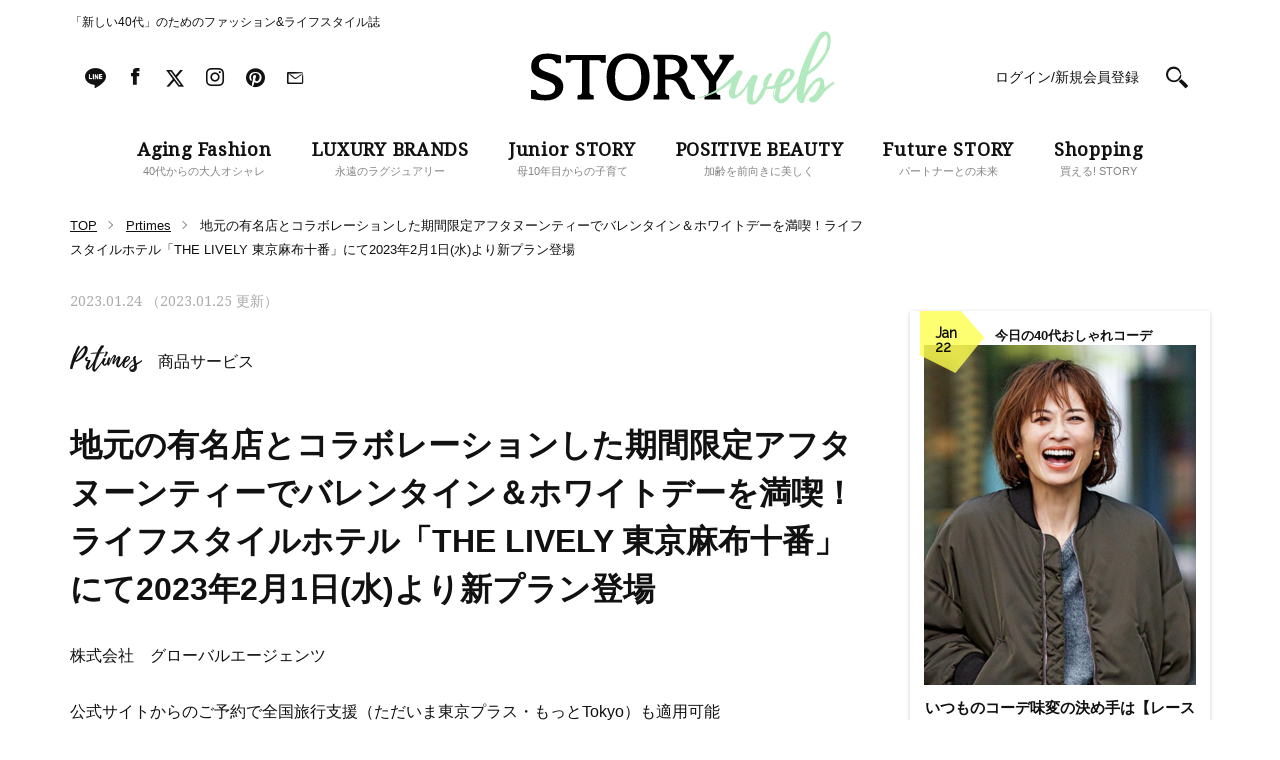

--- FILE ---
content_type: text/html; charset=UTF-8
request_url: https://storyweb.jp/prtimes/263928/
body_size: 90308
content:
<!DOCTYPE html>
<html lang="ja">
<head>
<meta charset="utf-8">
<meta http-equiv="X-UA-Compatible" content="IE=edge">
<meta name="viewport" content="width=1200">
<link href="//fonts.googleapis.com/css?family=Droid+Serif" rel="stylesheet">
<link href="//fonts.googleapis.com/css?family=Raleway" rel="stylesheet">
<link rel="stylesheet" href="https://storyweb.jp/wp-content/themes/story/assets/css/dist/style_pc.css?202601221658">
<link rel="stylesheet" href="https://storyweb.jp/wp-content/themes/story/assets/css/dist/style_pc_search.css?v=20241119">
<link rel="apple-touch-icon" sizes="180x180" href="https://storyweb.jp/wp-content/themes/story/favicons/apple-touch-icon.png">
<link rel="icon" type="image/png" sizes="32x32" href="https://storyweb.jp/wp-content/themes/story/favicons/favicon-32x32.png">
<link rel="icon" type="image/png" sizes="16x16" href="https://storyweb.jp/wp-content/themes/story/favicons/favicon-16x16.png">
<link rel="manifest" href="https://storyweb.jp/wp-content/themes/story/favicons/manifest.json">
<link rel="mask-icon" href="https://storyweb.jp/wp-content/themes/story/favicons/safari-pinned-tab.svg" color="#989898">


<meta name="theme-color" content="#ffffff">
<style>
	.logoSub path {
		fill: #b3e9be;
	}

	.sliderMain__cat, .sliderShopping__cat {
		color: #b3e9be;
	}

	.sectionMagazine:after {
		background-color: #b3e9be;
	}
</style>


<meta name="popin_thumanail" content="https://img.storyweb.jp/wp-content/uploads/2019/05/no-image-320x296.png" /><title>地元の有名店とコラボレーションした期間限定アフタヌーンティーでバレンタイン＆ホワイトデーを満喫！ライフスタイルホテル「THE LIVELY 東京麻布十番」にて2023年2月1日(水)より新プラン登場 &#8211; STORY [ストーリィ] オフィシャルサイト</title>
<meta name='robots' content='max-image-preview:large' />

<!-- SEO Ultimate (http://www.seodesignsolutions.com/wordpress-seo/) -->
	<meta prefix="og: http://ogp.me/ns#" property="og:title" content="地元の有名店とコラボレーションした期間限定アフタヌーンティーでバレンタイン＆ホワイトデーを満喫！ライフスタイルホテル「THE LIVELY 東京麻布十番」にて2023年2月1日(水)より新プラン登場" />
	<meta prefix="og: http://ogp.me/ns#" property="og:url" content="https://storyweb.jp/prtimes/263928/" />
	<meta prefix="og: http://ogp.me/ns#" property="og:image" content="https://storyweb.jp/wp-content/uploads/2017/06/ogp.png" />
	<meta prefix="og: http://ogp.me/ns#" property="og:site_name" content="STORY [ストーリィ] オフィシャルサイト" />
	<meta name="twitter:card" content="summary" />
<!-- /SEO Ultimate -->

<link rel='dns-prefetch' href='//s.w.org' />
<script type="text/javascript">
window._wpemojiSettings = {"baseUrl":"https:\/\/s.w.org\/images\/core\/emoji\/14.0.0\/72x72\/","ext":".png","svgUrl":"https:\/\/s.w.org\/images\/core\/emoji\/14.0.0\/svg\/","svgExt":".svg","source":{"concatemoji":"https:\/\/storyweb.jp\/wp-includes\/js\/wp-emoji-release.min.js?ver=6.0.1"}};
/*! This file is auto-generated */
!function(e,a,t){var n,r,o,i=a.createElement("canvas"),p=i.getContext&&i.getContext("2d");function s(e,t){var a=String.fromCharCode,e=(p.clearRect(0,0,i.width,i.height),p.fillText(a.apply(this,e),0,0),i.toDataURL());return p.clearRect(0,0,i.width,i.height),p.fillText(a.apply(this,t),0,0),e===i.toDataURL()}function c(e){var t=a.createElement("script");t.src=e,t.defer=t.type="text/javascript",a.getElementsByTagName("head")[0].appendChild(t)}for(o=Array("flag","emoji"),t.supports={everything:!0,everythingExceptFlag:!0},r=0;r<o.length;r++)t.supports[o[r]]=function(e){if(!p||!p.fillText)return!1;switch(p.textBaseline="top",p.font="600 32px Arial",e){case"flag":return s([127987,65039,8205,9895,65039],[127987,65039,8203,9895,65039])?!1:!s([55356,56826,55356,56819],[55356,56826,8203,55356,56819])&&!s([55356,57332,56128,56423,56128,56418,56128,56421,56128,56430,56128,56423,56128,56447],[55356,57332,8203,56128,56423,8203,56128,56418,8203,56128,56421,8203,56128,56430,8203,56128,56423,8203,56128,56447]);case"emoji":return!s([129777,127995,8205,129778,127999],[129777,127995,8203,129778,127999])}return!1}(o[r]),t.supports.everything=t.supports.everything&&t.supports[o[r]],"flag"!==o[r]&&(t.supports.everythingExceptFlag=t.supports.everythingExceptFlag&&t.supports[o[r]]);t.supports.everythingExceptFlag=t.supports.everythingExceptFlag&&!t.supports.flag,t.DOMReady=!1,t.readyCallback=function(){t.DOMReady=!0},t.supports.everything||(n=function(){t.readyCallback()},a.addEventListener?(a.addEventListener("DOMContentLoaded",n,!1),e.addEventListener("load",n,!1)):(e.attachEvent("onload",n),a.attachEvent("onreadystatechange",function(){"complete"===a.readyState&&t.readyCallback()})),(e=t.source||{}).concatemoji?c(e.concatemoji):e.wpemoji&&e.twemoji&&(c(e.twemoji),c(e.wpemoji)))}(window,document,window._wpemojiSettings);
</script>
<style type="text/css">
img.wp-smiley,
img.emoji {
	display: inline !important;
	border: none !important;
	box-shadow: none !important;
	height: 1em !important;
	width: 1em !important;
	margin: 0 0.07em !important;
	vertical-align: -0.1em !important;
	background: none !important;
	padding: 0 !important;
}
</style>
	<link rel='stylesheet' id='sbi_styles-css'  href='https://storyweb.jp/wp-content/plugins/instagram-feed/css/sbi-styles.min.css?ver=6.6.1' type='text/css' media='all' />
<link rel='stylesheet' id='wp-block-library-css'  href='https://storyweb.jp/wp-includes/css/dist/block-library/style.min.css?ver=6.0.1' type='text/css' media='all' />
<style id='global-styles-inline-css' type='text/css'>
body{--wp--preset--color--black: #000000;--wp--preset--color--cyan-bluish-gray: #abb8c3;--wp--preset--color--white: #ffffff;--wp--preset--color--pale-pink: #f78da7;--wp--preset--color--vivid-red: #cf2e2e;--wp--preset--color--luminous-vivid-orange: #ff6900;--wp--preset--color--luminous-vivid-amber: #fcb900;--wp--preset--color--light-green-cyan: #7bdcb5;--wp--preset--color--vivid-green-cyan: #00d084;--wp--preset--color--pale-cyan-blue: #8ed1fc;--wp--preset--color--vivid-cyan-blue: #0693e3;--wp--preset--color--vivid-purple: #9b51e0;--wp--preset--gradient--vivid-cyan-blue-to-vivid-purple: linear-gradient(135deg,rgba(6,147,227,1) 0%,rgb(155,81,224) 100%);--wp--preset--gradient--light-green-cyan-to-vivid-green-cyan: linear-gradient(135deg,rgb(122,220,180) 0%,rgb(0,208,130) 100%);--wp--preset--gradient--luminous-vivid-amber-to-luminous-vivid-orange: linear-gradient(135deg,rgba(252,185,0,1) 0%,rgba(255,105,0,1) 100%);--wp--preset--gradient--luminous-vivid-orange-to-vivid-red: linear-gradient(135deg,rgba(255,105,0,1) 0%,rgb(207,46,46) 100%);--wp--preset--gradient--very-light-gray-to-cyan-bluish-gray: linear-gradient(135deg,rgb(238,238,238) 0%,rgb(169,184,195) 100%);--wp--preset--gradient--cool-to-warm-spectrum: linear-gradient(135deg,rgb(74,234,220) 0%,rgb(151,120,209) 20%,rgb(207,42,186) 40%,rgb(238,44,130) 60%,rgb(251,105,98) 80%,rgb(254,248,76) 100%);--wp--preset--gradient--blush-light-purple: linear-gradient(135deg,rgb(255,206,236) 0%,rgb(152,150,240) 100%);--wp--preset--gradient--blush-bordeaux: linear-gradient(135deg,rgb(254,205,165) 0%,rgb(254,45,45) 50%,rgb(107,0,62) 100%);--wp--preset--gradient--luminous-dusk: linear-gradient(135deg,rgb(255,203,112) 0%,rgb(199,81,192) 50%,rgb(65,88,208) 100%);--wp--preset--gradient--pale-ocean: linear-gradient(135deg,rgb(255,245,203) 0%,rgb(182,227,212) 50%,rgb(51,167,181) 100%);--wp--preset--gradient--electric-grass: linear-gradient(135deg,rgb(202,248,128) 0%,rgb(113,206,126) 100%);--wp--preset--gradient--midnight: linear-gradient(135deg,rgb(2,3,129) 0%,rgb(40,116,252) 100%);--wp--preset--duotone--dark-grayscale: url('#wp-duotone-dark-grayscale');--wp--preset--duotone--grayscale: url('#wp-duotone-grayscale');--wp--preset--duotone--purple-yellow: url('#wp-duotone-purple-yellow');--wp--preset--duotone--blue-red: url('#wp-duotone-blue-red');--wp--preset--duotone--midnight: url('#wp-duotone-midnight');--wp--preset--duotone--magenta-yellow: url('#wp-duotone-magenta-yellow');--wp--preset--duotone--purple-green: url('#wp-duotone-purple-green');--wp--preset--duotone--blue-orange: url('#wp-duotone-blue-orange');--wp--preset--font-size--small: 13px;--wp--preset--font-size--medium: 20px;--wp--preset--font-size--large: 36px;--wp--preset--font-size--x-large: 42px;}.has-black-color{color: var(--wp--preset--color--black) !important;}.has-cyan-bluish-gray-color{color: var(--wp--preset--color--cyan-bluish-gray) !important;}.has-white-color{color: var(--wp--preset--color--white) !important;}.has-pale-pink-color{color: var(--wp--preset--color--pale-pink) !important;}.has-vivid-red-color{color: var(--wp--preset--color--vivid-red) !important;}.has-luminous-vivid-orange-color{color: var(--wp--preset--color--luminous-vivid-orange) !important;}.has-luminous-vivid-amber-color{color: var(--wp--preset--color--luminous-vivid-amber) !important;}.has-light-green-cyan-color{color: var(--wp--preset--color--light-green-cyan) !important;}.has-vivid-green-cyan-color{color: var(--wp--preset--color--vivid-green-cyan) !important;}.has-pale-cyan-blue-color{color: var(--wp--preset--color--pale-cyan-blue) !important;}.has-vivid-cyan-blue-color{color: var(--wp--preset--color--vivid-cyan-blue) !important;}.has-vivid-purple-color{color: var(--wp--preset--color--vivid-purple) !important;}.has-black-background-color{background-color: var(--wp--preset--color--black) !important;}.has-cyan-bluish-gray-background-color{background-color: var(--wp--preset--color--cyan-bluish-gray) !important;}.has-white-background-color{background-color: var(--wp--preset--color--white) !important;}.has-pale-pink-background-color{background-color: var(--wp--preset--color--pale-pink) !important;}.has-vivid-red-background-color{background-color: var(--wp--preset--color--vivid-red) !important;}.has-luminous-vivid-orange-background-color{background-color: var(--wp--preset--color--luminous-vivid-orange) !important;}.has-luminous-vivid-amber-background-color{background-color: var(--wp--preset--color--luminous-vivid-amber) !important;}.has-light-green-cyan-background-color{background-color: var(--wp--preset--color--light-green-cyan) !important;}.has-vivid-green-cyan-background-color{background-color: var(--wp--preset--color--vivid-green-cyan) !important;}.has-pale-cyan-blue-background-color{background-color: var(--wp--preset--color--pale-cyan-blue) !important;}.has-vivid-cyan-blue-background-color{background-color: var(--wp--preset--color--vivid-cyan-blue) !important;}.has-vivid-purple-background-color{background-color: var(--wp--preset--color--vivid-purple) !important;}.has-black-border-color{border-color: var(--wp--preset--color--black) !important;}.has-cyan-bluish-gray-border-color{border-color: var(--wp--preset--color--cyan-bluish-gray) !important;}.has-white-border-color{border-color: var(--wp--preset--color--white) !important;}.has-pale-pink-border-color{border-color: var(--wp--preset--color--pale-pink) !important;}.has-vivid-red-border-color{border-color: var(--wp--preset--color--vivid-red) !important;}.has-luminous-vivid-orange-border-color{border-color: var(--wp--preset--color--luminous-vivid-orange) !important;}.has-luminous-vivid-amber-border-color{border-color: var(--wp--preset--color--luminous-vivid-amber) !important;}.has-light-green-cyan-border-color{border-color: var(--wp--preset--color--light-green-cyan) !important;}.has-vivid-green-cyan-border-color{border-color: var(--wp--preset--color--vivid-green-cyan) !important;}.has-pale-cyan-blue-border-color{border-color: var(--wp--preset--color--pale-cyan-blue) !important;}.has-vivid-cyan-blue-border-color{border-color: var(--wp--preset--color--vivid-cyan-blue) !important;}.has-vivid-purple-border-color{border-color: var(--wp--preset--color--vivid-purple) !important;}.has-vivid-cyan-blue-to-vivid-purple-gradient-background{background: var(--wp--preset--gradient--vivid-cyan-blue-to-vivid-purple) !important;}.has-light-green-cyan-to-vivid-green-cyan-gradient-background{background: var(--wp--preset--gradient--light-green-cyan-to-vivid-green-cyan) !important;}.has-luminous-vivid-amber-to-luminous-vivid-orange-gradient-background{background: var(--wp--preset--gradient--luminous-vivid-amber-to-luminous-vivid-orange) !important;}.has-luminous-vivid-orange-to-vivid-red-gradient-background{background: var(--wp--preset--gradient--luminous-vivid-orange-to-vivid-red) !important;}.has-very-light-gray-to-cyan-bluish-gray-gradient-background{background: var(--wp--preset--gradient--very-light-gray-to-cyan-bluish-gray) !important;}.has-cool-to-warm-spectrum-gradient-background{background: var(--wp--preset--gradient--cool-to-warm-spectrum) !important;}.has-blush-light-purple-gradient-background{background: var(--wp--preset--gradient--blush-light-purple) !important;}.has-blush-bordeaux-gradient-background{background: var(--wp--preset--gradient--blush-bordeaux) !important;}.has-luminous-dusk-gradient-background{background: var(--wp--preset--gradient--luminous-dusk) !important;}.has-pale-ocean-gradient-background{background: var(--wp--preset--gradient--pale-ocean) !important;}.has-electric-grass-gradient-background{background: var(--wp--preset--gradient--electric-grass) !important;}.has-midnight-gradient-background{background: var(--wp--preset--gradient--midnight) !important;}.has-small-font-size{font-size: var(--wp--preset--font-size--small) !important;}.has-medium-font-size{font-size: var(--wp--preset--font-size--medium) !important;}.has-large-font-size{font-size: var(--wp--preset--font-size--large) !important;}.has-x-large-font-size{font-size: var(--wp--preset--font-size--x-large) !important;}
</style>
<link rel='stylesheet' id='wpt-twitter-feed-css'  href='https://storyweb.jp/wp-content/plugins/wp-to-twitter/css/twitter-feed.css?ver=6.0.1' type='text/css' media='all' />
<link rel='stylesheet' id='ppress-frontend-css'  href='https://storyweb.jp/wp-content/plugins/wp-user-avatar/assets/css/frontend.min.css?ver=4.1.1' type='text/css' media='all' />
<link rel='stylesheet' id='ppress-flatpickr-css'  href='https://storyweb.jp/wp-content/plugins/wp-user-avatar/assets/flatpickr/flatpickr.min.css?ver=4.1.1' type='text/css' media='all' />
<link rel='stylesheet' id='ppress-select2-css'  href='https://storyweb.jp/wp-content/plugins/wp-user-avatar/assets/select2/select2.min.css?ver=6.0.1' type='text/css' media='all' />
<link rel='stylesheet' id='wordpress-popular-posts-css-css'  href='https://storyweb.jp/wp-content/plugins/wordpress-popular-posts/assets/css/wpp.css?ver=6.0.3' type='text/css' media='all' />
<script type='application/json' id='wpp-json'>
{"sampling_active":1,"sampling_rate":500,"ajax_url":"https:\/\/storyweb.jp\/wp-json\/wordpress-popular-posts\/v1\/popular-posts","api_url":"https:\/\/storyweb.jp\/wp-json\/wordpress-popular-posts","ID":263928,"token":"9846da1aff","lang":0,"debug":0}
</script>
<script type='text/javascript' src='https://storyweb.jp/wp-content/plugins/wordpress-popular-posts/assets/js/wpp.min.js?ver=6.0.3' id='wpp-js-js'></script>
<link rel="https://api.w.org/" href="https://storyweb.jp/wp-json/" /><link rel="canonical" href="https://storyweb.jp/prtimes/263928/" />
<link rel="alternate" type="application/json+oembed" href="https://storyweb.jp/wp-json/oembed/1.0/embed?url=https%3A%2F%2Fstoryweb.jp%2Fprtimes%2F263928%2F" />
<link rel="alternate" type="text/xml+oembed" href="https://storyweb.jp/wp-json/oembed/1.0/embed?url=https%3A%2F%2Fstoryweb.jp%2Fprtimes%2F263928%2F&#038;format=xml" />
<!-- Markup (JSON-LD) structured in schema.org ver.4.8.1 START -->
<!-- Markup (JSON-LD) structured in schema.org END -->
            <style id="wpp-loading-animation-styles">@-webkit-keyframes bgslide{from{background-position-x:0}to{background-position-x:-200%}}@keyframes bgslide{from{background-position-x:0}to{background-position-x:-200%}}.wpp-widget-placeholder,.wpp-widget-block-placeholder{margin:0 auto;width:60px;height:3px;background:#dd3737;background:linear-gradient(90deg,#dd3737 0%,#571313 10%,#dd3737 100%);background-size:200% auto;border-radius:3px;-webkit-animation:bgslide 1s infinite linear;animation:bgslide 1s infinite linear}</style>
            	<script type="text/javascript">
		<!-- Add Static Queue Snippet here -->
		!function(t,n){t[n]=t[n]||{nlsQ:function(e,o,c,r,s,i){return s=t.document,r=s.createElement("script"),r.async=1,r.src=("http:"===t.location.protocol?"http:":"https:")+"//cdn-gl.imrworldwide.com/conf/"+e+".js#name="+o+"&ns="+n,i=s.getElementsByTagName("script")[0],i.parentNode.insertBefore(r,i),t[o]=t[o]||{g:c,ggPM:function(n,e,c,r,s){(t[o].q=t[o].q||[]).push([n,e,c,r,s])}}, t[o]}}}(window,"NOLBUNDLE");
		<!--initialize the SDK here -->
		var sdkInstance = NOLBUNDLE.nlsQ("PB94F37D6-728D-4C1D-A48A-B4FFECBC45B5", "sdkInstance");
	</script>
	<link rel="canonical" href="https://storyweb.jp/prtimes/263928/">
<!-- meta robots  -->

<!-- TD Header Tag Start -->
<script type="text/javascript">
!function(t,e){if(void 0===e[t]){e[t]=function(){e[t].clients.push(this),this._init=[Array.prototype.slice.call(arguments)]},e[t].clients=[];for(var r=function(t){return function(){return this["_"+t]=this["_"+t]||[],this["_"+t].push(Array.prototype.slice.call(arguments)),this}},s=["addRecord","blockEvents","fetchServerCookie","fetchGlobalID","fetchUserSegments","resetUUID","ready","setSignedMode","setAnonymousMode","set","trackEvent","trackPageview","trackClicks","unblockEvents"],n=0;n<s.length;n++){var c=s[n];e[t].prototype[c]=r(c)}var o=document.createElement("script");o.type="text/javascript",o.async=!0,o.src=("https:"===document.location.protocol?"https:":"http:")+"//cdn.treasuredata.com/sdk/2.4/td.min.js";var a=document.getElementsByTagName("script")[0];a.parentNode.insertBefore(o,a)}}("Treasure",this);
</script>
<script type="text/javascript">
(function(){
  var td = new Treasure({
    host: 'tokyo.in.treasuredata.com',
    writeKey: '160/50c514e4738b6df08a98b4da9275d66a6d32de4f',
    database: 'prd_kobunsha_db',
    cdpHost: 'cdp-tokyo.in.treasuredata.com',
    startInSignedMode: true
  });

  var successCallback = function (audiences) {
    var segments = [];
    for(var i=0;i<audiences.length;i++) {
      var seg = audiences[i].values || [];
      segments = segments.concat(seg);
    }
    try{
      if(window.localStorage) {
				window.localStorage.setItem('cdmTD_segs', JSON.stringify(segments));
			}
      if(window.googletag && window.googletag.cmd){
        window.googletag.cmd.push(function() {
          window.googletag.pubads().setTargeting('TD_segment', segments);
        });
      }
    }catch(e){};
  }

  var errorCallback = function (err) {
    console.log(err);
  }

  function getTdCookie(k){
    try{
      var cs = document.cookie;
      if(cs) {
      var acs = cs.split('; ');
        for(var i=0;i<acs.length;i++){
          var cs = acs[i].split('=');
          if(cs[0] === k){ return cs[1]; }
        }
      }
      return '';
    }catch(e){return '';}
  };

  td.fetchUserSegments({
    audienceToken: [
      '2e9b26f2-c140-48e5-a123-787e29138a31',
      '96285c78-42a4-4e7b-ac67-866670189e10'
    ],
    keys: {
      td_ssc_id: getTdCookie('_td_ssc_id')
  }}, successCallback, errorCallback);
})();
</script>
<!-- TD Header Tag End -->

<script src="https://one.adingo.jp/tag/storyweb/74bed727-f503-43f1-a37c-4cdcbb4c9d3d.js"></script>

</head>

<body>
<!-- Google Tag Manager -->
<noscript><iframe src="//www.googletagmanager.com/ns.html?id=GTM-WDVSCG"
height="0" width="0" style="display:none;visibility:hidden"></iframe></noscript>
<script>(function(w,d,s,l,i){w[l]=w[l]||[];w[l].push({'gtm.start':
new Date().getTime(),event:'gtm.js'});var f=d.getElementsByTagName(s)[0],
j=d.createElement(s),dl=l!='dataLayer'?'&l='+l:'';j.async=true;j.src=
'//www.googletagmanager.com/gtm.js?id='+i+dl;f.parentNode.insertBefore(j,f);
})(window,document,'script','dataLayer','GTM-WDVSCG');</script>
<!-- End Google Tag Manager -->

<div id="fb-root"></div>
<script>(function(d, s, id) {
  var js, fjs = d.getElementsByTagName(s)[0];
  if (d.getElementById(id)) return;
  js = d.createElement(s); js.id = id;
  js.src = "//connect.facebook.net/ja_JP/sdk.js#xfbml=1&version=v2.9";
  fjs.parentNode.insertBefore(js, fjs);
}(document, 'script', 'facebook-jssdk'));</script>



<div class="fix js-fix">
	<div class="layout">
		<div class="fix__header js-fix-header clearfix">

					<div class="fix__header__logo">
						<a href="/">
					<svg version="1.1" class="fix__header__logo__svg" xmlns="http://www.w3.org/2000/svg" xmlns:xlink="http://www.w3.org/1999/xlink" x="0px" y="0px" viewBox="0 0 301.8 72.8" style="enable-background:new 0 0 301.8 72.8;" xml:space="preserve"><g class="logoMain"><path class="st0" d="M118.1,45.5c0,14.8-8.4,23.6-21.4,23.6c-13,0-21.4-8.9-21.4-23.6c0-14.8,8.4-23.6,21.4-23.6C109.8,21.9,118.1,30.7,118.1,45.5z M83.7,45.4c0,11.9,4.7,18.2,13.1,18.2c8.7,0,13-6.3,13-18.2c0-11.9-4.1-18.2-13-18.2C88,27.2,83.7,33.5,83.7,45.4z"/><path class="st0" d="M163,63.3c-0.1,0-0.1,0-0.2,0c-3.9-0.4-4.9-2.6-6.6-6.8c-1.7-4.2-2.9-10-8.2-11c4.9-1.4,7.8-5.8,7.8-10.4c0-6.7-5.6-11.8-14.3-11.8H122v4.3c3.5,0,4.2,0.5,4.2,2.7v29.1c0,2.7-0.6,4-3.9,4l-0.3,4.3h15.8l-0.3-4.3c-3.3-0.1-3.8-1.4-3.8-4l0-11.6h2.7c5.7,0,7.8,1.3,10.5,5.6c3.4,5.5,3.5,8.3,6.9,11.8c3,3.1,8.4,2.6,9.5,2.5L163,63.3z M137.1,42.8h-3.4v-15h5.3c5.1,0,8.9,2.6,8.9,8.1C147.9,40,144,42.8,137.1,42.8z"/><path class="st0" d="M202,23.3h-14.5l0.3,4.4c1.3,0,2.9,0,2.9,1.5c0,1-1.2,2.7-1.7,3.6L181.8,44L174,32.8c-0.5-0.9-1.7-2.5-1.7-3.6c0-1.6,1.6-1.5,3-1.5l0.3-4.4h-16.4l0.3,4.4c2.9,0.1,4.2,1.3,6.2,4.7L177,49.3v9.8l0,0.3c0,2.7-0.6,4-4,4l-0.3,4.3h16l-0.3-4.3c-3.4-0.1-3.9-1.4-3.9-4l0-5.8l0-2.9l10.3-16c2.1-3.1,3.4-6.7,6.9-6.9L202,23.3z"/><path class="st0" d="M22.4,42.9l-8.7-3.2c-4-1.7-5.8-2.8-5.8-6.4c0-4.4,3.4-6,9.4-6c3.8,0,6.5,1.4,7.7,4.3h5v-7.5c-5.3-1.3-9.9-2.1-13.4-2.1c-10.7,0-16.4,4.8-16.4,12.7c0,6.6,2.7,8.8,9.5,11.9c0,0,4.5,1.5,8.1,3c3.6,1.4,6.3,3.3,6.3,6.6c0,4.8-3.9,7-9.7,7c-5.4,0-8.6-1.3-9.6-4.9H0V67c5.6,1.2,10.5,1.7,14.7,1.7c10.7,0,17.5-6,17.5-14C32.2,49.2,28.4,45.4,22.4,42.9z"/><path class="st0" d="M39.1,31.1c0.3-2.4,1.4-2.6,4.8-2.6h6.9v26l0,0.5v4.4c0,2.7-0.6,4-4.2,4h-0.1l-0.3,4.3h16.4l-0.3-4.3c-3.5,0-4.1-1.3-4.1-4l0-4.5l0-0.3v-26h6.4c3.7,0,4.7,0.2,5.1,2.6h4.8v-7.8c-4.7,0-8.8,0.1-12.5,0.1H49.1c-3.9,0-10-0.1-14.6-0.1v7.8H39.1z"/></g><g class="logoSub"><path class="st1" d="M273,59.1c-0.6,0.8-1.2,1.7-1.6,2.6L273,59.1z"/><path class="st1" d="M301.7,50.5L301.7,50.5L301.7,50.5c-1-1.3-2.3,0.7-3.2,1.3c-1.9,1.6-4,2.8-6.1,4.2c0.1-0.4,0.1-4.4-0.1-4.3c-0.1,0.2-0.1,0.4-0.1,0.7c-0.1-2.4-0.5-5.5-3.4-6.4c-1.1-0.4-2.2-0.1-3.2,0.4c-2.9,1.3-5.4,4.2-7.5,6.4c-1.8,1.9-3.4,4-4.9,6.2c0.8-1,1.7-2,2.5-2.8c-1.6,2.1-3.2,4.3-4.4,6.7l0.3-1.2l-0.1,0.4c0.6-4,1.3-8.1,2.2-12c0.4-1.9,0.6-4.6,1.6-6.3c0.7-1.3,3.1-1.5,3.9-2.8c0,0-0.2,0.2-0.5,0.3c1-0.8,2-1.7,3-2.5c0,0.1-0.7,0.8-0.7,0.8c0.5,0.4,4.7-4,5.1-4.5c1.8-1.9,3.5-3.9,4.9-6.2c1.2-2.1,2.5-4.1,3.7-6.2c0.7-1.2,1.3-2.4,1.9-3.7c0.4-0.9,1.4-2.8,1.2-3.8c-0.1-0.1-0.1-0.1-0.2,0l0.4-1.8c0,0-0.1,1.4-0.2,1.5c0.4-0.3,0.3-1.9,0.3-1.9c0.9-4.3,0.9-12.8-5.2-13.1c-3.1-0.1-5.7,2.8-7.5,4.9c-2.1,2.6-3.9,5.5-5.5,8.5c-2.9,5.2-5.2,10.7-7.4,16.1c-2.5,6.3-4.8,12.8-6.3,19.4c-0.1,0.5-0.2,1-0.4,1.6c0,0,0,0,0,0c-1.3,1.7-2.5,3.4-3.8,4.9c-1.1,1.3-2.3,2.7-3.2,4.1c0,0.1-0.1,0.5-0.1,0.5c-0.3,0.4-0.7,0.8-1.1,1.3c-0.7,0.7-1.3,1.4-2.1,2.1c-1.1,1-7.4,7-8.2,3.1c-0.4-1.9,0.1-4.2,0.5-6c0.2-1,0.4-1.9,0.6-2.8c0.1-0.7-0.1-1.5,0.3-2.2c0.2-0.4,0.3-0.4,0.8-0.5l1.3-0.4c0.8-0.3,1.6-0.6,2.4-1c1.1-0.7,2.2-1.5,3.1-2.3c2.3-1.9,4.8-4.3,5.8-7.2c0.5-1.6,0.6-3.4-0.4-4.9c-1-1.3-2.6-1.9-4.1-2.2c-4-0.7-7.1,1.6-9.4,4.6c-2.8,3.4-4.8,7.7-5.8,12c-0.1,0.1-0.3,0.1-0.4,0.2c-0.8,0.3-3,0.6-3.6,0.9c-0.8,0.6-2.5,0.1-3.4,0.1c1.2-2.8,1.9-5.9,3.6-8.5c0.8-1,1.7-2.2,1.3-3.5c-0.3-0.9-1.2-1.6-2.2-1.2c-0.2,0.1-0.3,0.3-0.5,0.5c-1.3,1.2-2.8,2.8-3.8,4.3c-0.9,1.5-1.5,3-1.9,4.7c-0.1,0.3-0.2,4.3-0.2,4.3l0.3-0.2c0.1,0.5-1.5,2.5-1.9,3.2c-0.8,1.5-1.7,3.1-2.6,4.6c-0.8,1.3-3,6.7-4.8,6.5c-3.9-0.4,1.4-16.5,1.2-16.6c-0.4-0.1-2.1,7.5-2.3,8.8c0.7-4.4,1.8-8.8,3.3-12.9c-0.1,0.4-0.2,1-0.2,1c0.3,0.1,1.3-2.9,1.2-2.9l-0.4,0.2c0.2-0.4,0.8-0.5,0.8-1.1c0.2-0.9-0.5-1.6-1.2-2.1c-1.6-1.2-3.8-0.5-5,0.9c-0.9,1.2-1.7,2.6-2.5,3.8c-0.8,1.1-1.5,2.1-2.2,3.2c-0.2,0.3-2.1,3.2-1.9,3.2c0.2-0.1,0.3-0.2,0.5-0.3c-1.5,1.9-3.7,4.2-5.5,5.9c-0.8,0.7-2.6,3-3.8,2.8c-3.8-0.7,3.7-16.1,3.5-16.2c-0.2-0.1-3,6.9-3.2,7.5c1.3-3.8,3-7.5,4.7-11.2c0.1,0-0.4,1.2-0.3,1.2c0.2,0.1,1.5-2.5,1.2-2.5l-0.2,0.2c0.2-0.4,0.6-0.5,0.7-0.9c0.2-0.9-0.5-1.8-1.2-2.2c-1.8-1.2-4.3-0.2-5.2,1.5c-0.2,0.4-0.2,0.8-0.5,1.2c-0.2,0.2-0.8,0.5-1.1,1c0,0,0,0.1,0,0.1c-3,2.8-8.1,7.6-11.9,10.7c-11.8,9.6-24.9,12.3-24.9,12.3c-1.6,1,4.9,0,4.9,0s5.4-1.8,11.3-4.3c10.7-4.6,13.5-8.1,13.5-8.1l4.2-2.7c-0.8,2.3-1.6,4.9-1.4,4.9c0,0,0.2-0.1,0.2-0.2c-0.2,0.5-0.2,1.1-0.3,1.6c-0.2,0,0.1-0.5-0.1-0.5c-0.5-0.1-1.1,3.8-1.1,4c-0.1,1.5,0.3,3,1,4.3c0.5,0.8,1.1,1.5,2,1.8c0.5,0.2,1.2,0.3,1.8,0.2c0.2,0,1.5-0.5,0.9-0.5l0.8-0.2l-0.5,0.2c0.1,0.1,2.2-1,2.5-1.1c1.6-0.7,3-1.8,4.2-3.1c2.4-2.5,4.5-5.6,6.6-8.5c-0.2,0.8-2.1,10.5-1.5,10.5l0.2-0.3c0,0.7,0,1.4,0.1,2c-0.2,0-0.1-0.5-0.2-0.5c-0.5,0.1,0.1,3.3,0.2,3.6c0.4,1.3,1,2.6,2.2,3.2c1.2,0.6,3.1,0.7,4.5,0.5c0.9-0.2,1.9-0.5,2.7-1.2c0.1-0.1,1.2-1.2,0.8-1.2l0.4-0.2c-0.1,0.1-0.1,0.2-0.1,0.2c0.1,0.1,2.4-2.4,2.7-2.6c1.5-1.3,2.6-3.2,3.5-4.9l1.3-2.8l0.6-1.5c0.2-0.4,0.4-0.8,0.5-1.2c0.2,0,0.4,0.1,0.5,0.1c1.5-0.3,4,0.2,5.5-0.3c0.6-0.2,1.3-0.4,1.9-0.6c-0.2,1.3-0.4,2.6-0.7,3.9c-0.4,2.2-0.6,4.3,0.6,6.4c-0.1-0.7-0.2-1.4-0.2-2.1c0-0.4,0.1-0.7,0.1-1c0-0.1-0.1-0.6-0.1-0.8c0-0.7,0.1-1.2,0.3-1.9c0.1-0.7,0-1.3,0.1-2c0.1-0.7,0.4-1.3,0.7-2c0.1-0.3,0.2-0.6,0.3-0.9c0.2-0.1,0.4-0.2,0.6-0.2c0,0.3,0,0.7,0,1c-0.1,1-0.4,1.9-0.6,3c-0.1,1-0.6,1.9-0.7,2.8c-0.1,0.9-0.4,1.6-0.4,2.5c0,0.5,0.1,1,0.1,1.5c0.1,0.6,0.4,1,0.8,1.4c1.3,1.5,3,2.7,4.9,3.2c1.3,0.4,2.5,0.3,3.8-0.4c1.8-1,3.4-2.5,4.7-3.9c1.3-1.4,2.2-3,3.4-4.5c1-1.3,2.3-2.6,3.4-4l2.1-2.7c-0.3,1.6-0.5,3.2-0.6,4.8c-0.1,1-0.7,6.3,0.6,6.8c0,0.1,0-0.2-0.1-0.7c0.1,0.4,0.2,0.6,0.4,0.9c-0.1,0,0.4,1.1,0.4,1.1c0.4,0.7,0.9,1.3,1.6,1.8c1.3,0.9,3,1.3,3.9-0.2c0.7-1.2,1-3.2,1.7-4.6c0.2-0.6,0.5-1.2,0.8-1.8c-0.1-0.4,0-0.7,0.3-0.9c0.1,0.1,0.3,0,0.5-0.2c1.1-1.3,1.8-3,2.7-4.5c0.4-0.6,5.2-7,5.8-7.3c-0.1,0-0.1,0-0.2,0.1c0.4-0.4,0.8-0.7,1.3-1.1c0.1,0.2-0.4,0.4-0.3,0.4c0,0,2.7-1,3-1c1,0.2,0.8,1.8,0.7,2.5c-0.1,1.1-0.7,2.2-1.2,3.1c-0.3,0.6-0.8,1.3-1,1.9c0,0.1-0.4,1.3,0,0.7l-0.2,0.4c-0.2,0.4-1.6,2.2-1.9,2.5c-1.3,1.2-2.2,2.6-3.4,3.8c-1.5,1.5-4.9,2.2-2.6,4.9c4,4.9,10.2-2.8,12.4-6c1.2-1.8,2.7-3.4,4-4.9c0.4-0.5,1.3-1.2,1.9-1.6c0.2-0.1,0.6-0.1,0.8-0.4c0.6-0.6,0.7-0.9,1.2-1.4c1-1,2.6-1.3,3.5-2.4c0.1-0.2,0.1-0.4-0.1-0.6c0.1-0.1,0.2-0.1,0.4-0.1l0.4-0.2C301.6,51.6,302.1,51.3,301.7,50.5z M275.9,39.7l0.1-0.2c0-0.1,0.1-0.1,0.1-0.3c0-0.1,0-0.2,0.1-0.2v-0.1l1-3.1l-0.4,1.3c-0.1,0.6-0.4,2.2-0.8,2.6C275.9,39.8,276,39.7,275.9,39.7L275.9,39.7z M292.5,3.7c0.2-0.2,0.5-0.3,0.8-0.3c2.4,0,2.1,6.3,2,7.6c-0.1,2.2-0.7,4.3-1.4,6.4c-0.5,1.6-1.1,4-2.1,5.2c-1.9,2.5-4.1,5.5-6.2,8.1c-2.7,3.4-5.9,6.2-9.3,8.9c1.3-4.5,2.9-9,4.6-13.4c0.4-1,4.8-12.4,5.4-12.9c-0.1,0.1-0.3,0.2-0.4,0.4c1.3-2.8,2.6-5.5,4.6-8l-1,1.8c0.7-0.9,3.7-4.2,3.8-4C293.2,3.4,292.7,3.5,292.5,3.7z M279.3,29.8c1.2-3.1,2.4-6.3,3.7-9.3L279.3,29.8z M278.6,17c1.7-3.3,3.5-6.4,5.8-9.3c1.5-2,3.7-4.4,6.4-5.3c-2.6,0.9-4.4,3.2-6,5.4c-2.2,3-4,6.1-5.8,9.3c-2.8,4.9-5.1,10-7,15.2C273.8,27.1,275.9,22,278.6,17z M202.6,59.4l0.6-2.5L202.6,59.4C202.7,59.3,202.6,59.4,202.6,59.4z M215,64c0.2-1.9,0.7-3.8,1.2-5.6c-0.4,2.2-0.7,4.2-0.8,6.2c-0.2,2.5-0.2,6.4,2.4,7.6C215.1,71,214.8,66.7,215,64z M218.9,50.4C218.8,50.6,218.8,50.6,218.9,50.4c-0.6,1.1-1,2.2-1.4,3.2c0.5-1.6,1-3.2,2.1-4.5C219.4,49.6,219.1,50,218.9,50.4z M250.6,49.5c1.1-2.4,1.9-4.9,3.5-7.2l1.3-1.8c0.3-0.4,0.8-1,1.3-1.2c1.1-0.2,1.4,1.7,1.3,2.5l-0.3,1.6c-0.1,0.4,0.1,0.7,0,1.1c-0.1,0.4-0.5,0.7-0.7,1l-1.3,1.6c-1.7,2-3.9,3.7-6.3,5c0.4-0.8,0.6-1.6,1-2.4C250.6,49.6,250.6,49.5,250.6,49.5z M244,52.3c0,0.1-0.1,0.3-0.2,0.4c0,0-0.1,0-0.1,0.1C243.8,52.6,243.9,52.4,244,52.3z M277.6,53.7L277.6,53.7C277.7,53.7,277.6,53.7,277.6,53.7z M283.5,61.5c-1.3,1.7-3.1,3.9-5,4.9c1-0.6,1.7-1.7,2.7-2.8c1.3-1.7,2.6-3.4,3.9-5.2c0.6-0.8,2.3-3.9,2.8-6.3C287.4,55.5,285.3,58.8,283.5,61.5z"/></g></svg>
				</a>
					</div>
					<div class="fix__header__nav">
				<ul class="fix__header__nav__list js-fix-nav-list clearfix">
					<li>
						<a href="/story_tags/aging-fashion%ef%bd%9e40%e4%bb%a3%e3%81%8b%e3%82%89%e3%81%ae%e5%a4%a7%e4%ba%ba%e3%82%aa%e3%82%b7%e3%83%a3%e3%83%ac%ef%bd%9e/">
							<span>Aging Fashion</span>
							<em>40代からの大人オシャレ</em>
						</a>
					</li>
					<li>
						<a href="/story_tags/luxury-brands%ef%bd%9e%e6%b0%b8%e9%81%a0%e3%81%ae%e3%83%a9%e3%82%b0%e3%82%b8%e3%83%a5%e3%82%a2%e3%83%aa%e3%83%bc%ef%bd%9e/">
							<span>LUXURY BRANDS</span>
							<em>永遠のラグジュアリー</em>
						</a>
					</li>
					<li>
						<a href="/story_tags/40%E4%BB%A3%E3%83%9E%E3%83%9E%E3%81%AE%E5%AD%90%E3%81%A9%E3%82%82%E3%81%AE%E6%95%99%E8%82%B2/">
							<span>Junior STORY</span>
							<em>母10年目からの子育て</em>
						</a>
					</li>
					<li>
						<a href="/fashion/story_tags/40%E4%BB%A3%E7%BE%8E%E5%AE%B9/">
							<span>POSITIVE BEAUTY</span>
							<em>加齢を前向きに美しく</em>
						</a>
					</li>
					<li>
						<a href="/story_tags/%E5%A4%AB%E5%A9%A6%E5%86%86%E6%BA%80%E3%81%AE%E7%A7%98%E8%A8%A3%EF%BC%81%E3%83%80%E3%83%B3%E3%83%8A%E3%81%A8%E3%81%AE%E6%8E%A5%E3%81%97%E6%96%B9/">
							<span>Future STORY</span>
							<em>パートナーとの未来</em>
						</a>
					</li>
					<li>
						<a href="/storyshop/">
							<span>Shopping</span>
							<em>買える! STORY</em>
						</a>
					</li>
				</ul>
			</div>
			<div class="fix__header__user">
				<ul class="fix__header__user__list clearfix">
					<li><a href="javascript:void(0);" class="js-fix-search"><span class="font-search"></span></a></li>
				</ul>
			</div>
<script async src="https://cse.google.com/cse.js?cx=158dbfd5c20f54157"></script>
<div class="gcse-searchbox-only"></div>
			</div>
		</div>

	</div><!-- // layout -->
</div><!-- // fix -->



<header id="header" class="header">
	<div class="layout">
		<div class="header__menu clearfix">
						<p class="header__menu__text"><a href="/">「新しい40代」のためのファッション&amp;ライフスタイル誌</a></p>
						<div class="header__sns">
				<ul class="header__sns__list clearfix">
					<li><a href="https://line.me/R/ti/p/%40dza7551m" target="_blank"><span class="font-line"></span></a></li>
					<li><a href="https://www.facebook.com/STORYlove40/" target="_blank"><span class="font-facebook"></span></a></li>
					<li><a href="https://x.com/story_web" target="_blank"><span class="font-x"></span></a></li>
					<li><a href="https://www.instagram.com/story_love40/" target="_blank"><span class="font-instagram"></span></a></li>
					<li><a href="https://www.pinterest.jp/STORYweb_love40/_created/" target="_blank"><span class="font-pinterest"></span></a></li>
					<li><a href="/regist/"><span class="font-mail"></span></a></li>
				</ul>
			</div>
						<div class="header__logo">
							<a href="/">
					<svg version="1.1" class="header__logo__svg" xmlns="http://www.w3.org/2000/svg" xmlns:xlink="http://www.w3.org/1999/xlink" x="0px" y="0px" viewBox="0 0 301.8 72.8" style="enable-background:new 0 0 301.8 72.8;" xml:space="preserve"><g class="logoMain"><path class="st0" d="M118.1,45.5c0,14.8-8.4,23.6-21.4,23.6c-13,0-21.4-8.9-21.4-23.6c0-14.8,8.4-23.6,21.4-23.6C109.8,21.9,118.1,30.7,118.1,45.5z M83.7,45.4c0,11.9,4.7,18.2,13.1,18.2c8.7,0,13-6.3,13-18.2c0-11.9-4.1-18.2-13-18.2C88,27.2,83.7,33.5,83.7,45.4z"/><path class="st0" d="M163,63.3c-0.1,0-0.1,0-0.2,0c-3.9-0.4-4.9-2.6-6.6-6.8c-1.7-4.2-2.9-10-8.2-11c4.9-1.4,7.8-5.8,7.8-10.4c0-6.7-5.6-11.8-14.3-11.8H122v4.3c3.5,0,4.2,0.5,4.2,2.7v29.1c0,2.7-0.6,4-3.9,4l-0.3,4.3h15.8l-0.3-4.3c-3.3-0.1-3.8-1.4-3.8-4l0-11.6h2.7c5.7,0,7.8,1.3,10.5,5.6c3.4,5.5,3.5,8.3,6.9,11.8c3,3.1,8.4,2.6,9.5,2.5L163,63.3z M137.1,42.8h-3.4v-15h5.3c5.1,0,8.9,2.6,8.9,8.1C147.9,40,144,42.8,137.1,42.8z"/><path class="st0" d="M202,23.3h-14.5l0.3,4.4c1.3,0,2.9,0,2.9,1.5c0,1-1.2,2.7-1.7,3.6L181.8,44L174,32.8c-0.5-0.9-1.7-2.5-1.7-3.6c0-1.6,1.6-1.5,3-1.5l0.3-4.4h-16.4l0.3,4.4c2.9,0.1,4.2,1.3,6.2,4.7L177,49.3v9.8l0,0.3c0,2.7-0.6,4-4,4l-0.3,4.3h16l-0.3-4.3c-3.4-0.1-3.9-1.4-3.9-4l0-5.8l0-2.9l10.3-16c2.1-3.1,3.4-6.7,6.9-6.9L202,23.3z"/><path class="st0" d="M22.4,42.9l-8.7-3.2c-4-1.7-5.8-2.8-5.8-6.4c0-4.4,3.4-6,9.4-6c3.8,0,6.5,1.4,7.7,4.3h5v-7.5c-5.3-1.3-9.9-2.1-13.4-2.1c-10.7,0-16.4,4.8-16.4,12.7c0,6.6,2.7,8.8,9.5,11.9c0,0,4.5,1.5,8.1,3c3.6,1.4,6.3,3.3,6.3,6.6c0,4.8-3.9,7-9.7,7c-5.4,0-8.6-1.3-9.6-4.9H0V67c5.6,1.2,10.5,1.7,14.7,1.7c10.7,0,17.5-6,17.5-14C32.2,49.2,28.4,45.4,22.4,42.9z"/><path class="st0" d="M39.1,31.1c0.3-2.4,1.4-2.6,4.8-2.6h6.9v26l0,0.5v4.4c0,2.7-0.6,4-4.2,4h-0.1l-0.3,4.3h16.4l-0.3-4.3c-3.5,0-4.1-1.3-4.1-4l0-4.5l0-0.3v-26h6.4c3.7,0,4.7,0.2,5.1,2.6h4.8v-7.8c-4.7,0-8.8,0.1-12.5,0.1H49.1c-3.9,0-10-0.1-14.6-0.1v7.8H39.1z"/></g><g class="logoSub"><path class="st1" d="M273,59.1c-0.6,0.8-1.2,1.7-1.6,2.6L273,59.1z"/><path class="st1" d="M301.7,50.5L301.7,50.5L301.7,50.5c-1-1.3-2.3,0.7-3.2,1.3c-1.9,1.6-4,2.8-6.1,4.2c0.1-0.4,0.1-4.4-0.1-4.3c-0.1,0.2-0.1,0.4-0.1,0.7c-0.1-2.4-0.5-5.5-3.4-6.4c-1.1-0.4-2.2-0.1-3.2,0.4c-2.9,1.3-5.4,4.2-7.5,6.4c-1.8,1.9-3.4,4-4.9,6.2c0.8-1,1.7-2,2.5-2.8c-1.6,2.1-3.2,4.3-4.4,6.7l0.3-1.2l-0.1,0.4c0.6-4,1.3-8.1,2.2-12c0.4-1.9,0.6-4.6,1.6-6.3c0.7-1.3,3.1-1.5,3.9-2.8c0,0-0.2,0.2-0.5,0.3c1-0.8,2-1.7,3-2.5c0,0.1-0.7,0.8-0.7,0.8c0.5,0.4,4.7-4,5.1-4.5c1.8-1.9,3.5-3.9,4.9-6.2c1.2-2.1,2.5-4.1,3.7-6.2c0.7-1.2,1.3-2.4,1.9-3.7c0.4-0.9,1.4-2.8,1.2-3.8c-0.1-0.1-0.1-0.1-0.2,0l0.4-1.8c0,0-0.1,1.4-0.2,1.5c0.4-0.3,0.3-1.9,0.3-1.9c0.9-4.3,0.9-12.8-5.2-13.1c-3.1-0.1-5.7,2.8-7.5,4.9c-2.1,2.6-3.9,5.5-5.5,8.5c-2.9,5.2-5.2,10.7-7.4,16.1c-2.5,6.3-4.8,12.8-6.3,19.4c-0.1,0.5-0.2,1-0.4,1.6c0,0,0,0,0,0c-1.3,1.7-2.5,3.4-3.8,4.9c-1.1,1.3-2.3,2.7-3.2,4.1c0,0.1-0.1,0.5-0.1,0.5c-0.3,0.4-0.7,0.8-1.1,1.3c-0.7,0.7-1.3,1.4-2.1,2.1c-1.1,1-7.4,7-8.2,3.1c-0.4-1.9,0.1-4.2,0.5-6c0.2-1,0.4-1.9,0.6-2.8c0.1-0.7-0.1-1.5,0.3-2.2c0.2-0.4,0.3-0.4,0.8-0.5l1.3-0.4c0.8-0.3,1.6-0.6,2.4-1c1.1-0.7,2.2-1.5,3.1-2.3c2.3-1.9,4.8-4.3,5.8-7.2c0.5-1.6,0.6-3.4-0.4-4.9c-1-1.3-2.6-1.9-4.1-2.2c-4-0.7-7.1,1.6-9.4,4.6c-2.8,3.4-4.8,7.7-5.8,12c-0.1,0.1-0.3,0.1-0.4,0.2c-0.8,0.3-3,0.6-3.6,0.9c-0.8,0.6-2.5,0.1-3.4,0.1c1.2-2.8,1.9-5.9,3.6-8.5c0.8-1,1.7-2.2,1.3-3.5c-0.3-0.9-1.2-1.6-2.2-1.2c-0.2,0.1-0.3,0.3-0.5,0.5c-1.3,1.2-2.8,2.8-3.8,4.3c-0.9,1.5-1.5,3-1.9,4.7c-0.1,0.3-0.2,4.3-0.2,4.3l0.3-0.2c0.1,0.5-1.5,2.5-1.9,3.2c-0.8,1.5-1.7,3.1-2.6,4.6c-0.8,1.3-3,6.7-4.8,6.5c-3.9-0.4,1.4-16.5,1.2-16.6c-0.4-0.1-2.1,7.5-2.3,8.8c0.7-4.4,1.8-8.8,3.3-12.9c-0.1,0.4-0.2,1-0.2,1c0.3,0.1,1.3-2.9,1.2-2.9l-0.4,0.2c0.2-0.4,0.8-0.5,0.8-1.1c0.2-0.9-0.5-1.6-1.2-2.1c-1.6-1.2-3.8-0.5-5,0.9c-0.9,1.2-1.7,2.6-2.5,3.8c-0.8,1.1-1.5,2.1-2.2,3.2c-0.2,0.3-2.1,3.2-1.9,3.2c0.2-0.1,0.3-0.2,0.5-0.3c-1.5,1.9-3.7,4.2-5.5,5.9c-0.8,0.7-2.6,3-3.8,2.8c-3.8-0.7,3.7-16.1,3.5-16.2c-0.2-0.1-3,6.9-3.2,7.5c1.3-3.8,3-7.5,4.7-11.2c0.1,0-0.4,1.2-0.3,1.2c0.2,0.1,1.5-2.5,1.2-2.5l-0.2,0.2c0.2-0.4,0.6-0.5,0.7-0.9c0.2-0.9-0.5-1.8-1.2-2.2c-1.8-1.2-4.3-0.2-5.2,1.5c-0.2,0.4-0.2,0.8-0.5,1.2c-0.2,0.2-0.8,0.5-1.1,1c0,0,0,0.1,0,0.1c-3,2.8-8.1,7.6-11.9,10.7c-11.8,9.6-24.9,12.3-24.9,12.3c-1.6,1,4.9,0,4.9,0s5.4-1.8,11.3-4.3c10.7-4.6,13.5-8.1,13.5-8.1l4.2-2.7c-0.8,2.3-1.6,4.9-1.4,4.9c0,0,0.2-0.1,0.2-0.2c-0.2,0.5-0.2,1.1-0.3,1.6c-0.2,0,0.1-0.5-0.1-0.5c-0.5-0.1-1.1,3.8-1.1,4c-0.1,1.5,0.3,3,1,4.3c0.5,0.8,1.1,1.5,2,1.8c0.5,0.2,1.2,0.3,1.8,0.2c0.2,0,1.5-0.5,0.9-0.5l0.8-0.2l-0.5,0.2c0.1,0.1,2.2-1,2.5-1.1c1.6-0.7,3-1.8,4.2-3.1c2.4-2.5,4.5-5.6,6.6-8.5c-0.2,0.8-2.1,10.5-1.5,10.5l0.2-0.3c0,0.7,0,1.4,0.1,2c-0.2,0-0.1-0.5-0.2-0.5c-0.5,0.1,0.1,3.3,0.2,3.6c0.4,1.3,1,2.6,2.2,3.2c1.2,0.6,3.1,0.7,4.5,0.5c0.9-0.2,1.9-0.5,2.7-1.2c0.1-0.1,1.2-1.2,0.8-1.2l0.4-0.2c-0.1,0.1-0.1,0.2-0.1,0.2c0.1,0.1,2.4-2.4,2.7-2.6c1.5-1.3,2.6-3.2,3.5-4.9l1.3-2.8l0.6-1.5c0.2-0.4,0.4-0.8,0.5-1.2c0.2,0,0.4,0.1,0.5,0.1c1.5-0.3,4,0.2,5.5-0.3c0.6-0.2,1.3-0.4,1.9-0.6c-0.2,1.3-0.4,2.6-0.7,3.9c-0.4,2.2-0.6,4.3,0.6,6.4c-0.1-0.7-0.2-1.4-0.2-2.1c0-0.4,0.1-0.7,0.1-1c0-0.1-0.1-0.6-0.1-0.8c0-0.7,0.1-1.2,0.3-1.9c0.1-0.7,0-1.3,0.1-2c0.1-0.7,0.4-1.3,0.7-2c0.1-0.3,0.2-0.6,0.3-0.9c0.2-0.1,0.4-0.2,0.6-0.2c0,0.3,0,0.7,0,1c-0.1,1-0.4,1.9-0.6,3c-0.1,1-0.6,1.9-0.7,2.8c-0.1,0.9-0.4,1.6-0.4,2.5c0,0.5,0.1,1,0.1,1.5c0.1,0.6,0.4,1,0.8,1.4c1.3,1.5,3,2.7,4.9,3.2c1.3,0.4,2.5,0.3,3.8-0.4c1.8-1,3.4-2.5,4.7-3.9c1.3-1.4,2.2-3,3.4-4.5c1-1.3,2.3-2.6,3.4-4l2.1-2.7c-0.3,1.6-0.5,3.2-0.6,4.8c-0.1,1-0.7,6.3,0.6,6.8c0,0.1,0-0.2-0.1-0.7c0.1,0.4,0.2,0.6,0.4,0.9c-0.1,0,0.4,1.1,0.4,1.1c0.4,0.7,0.9,1.3,1.6,1.8c1.3,0.9,3,1.3,3.9-0.2c0.7-1.2,1-3.2,1.7-4.6c0.2-0.6,0.5-1.2,0.8-1.8c-0.1-0.4,0-0.7,0.3-0.9c0.1,0.1,0.3,0,0.5-0.2c1.1-1.3,1.8-3,2.7-4.5c0.4-0.6,5.2-7,5.8-7.3c-0.1,0-0.1,0-0.2,0.1c0.4-0.4,0.8-0.7,1.3-1.1c0.1,0.2-0.4,0.4-0.3,0.4c0,0,2.7-1,3-1c1,0.2,0.8,1.8,0.7,2.5c-0.1,1.1-0.7,2.2-1.2,3.1c-0.3,0.6-0.8,1.3-1,1.9c0,0.1-0.4,1.3,0,0.7l-0.2,0.4c-0.2,0.4-1.6,2.2-1.9,2.5c-1.3,1.2-2.2,2.6-3.4,3.8c-1.5,1.5-4.9,2.2-2.6,4.9c4,4.9,10.2-2.8,12.4-6c1.2-1.8,2.7-3.4,4-4.9c0.4-0.5,1.3-1.2,1.9-1.6c0.2-0.1,0.6-0.1,0.8-0.4c0.6-0.6,0.7-0.9,1.2-1.4c1-1,2.6-1.3,3.5-2.4c0.1-0.2,0.1-0.4-0.1-0.6c0.1-0.1,0.2-0.1,0.4-0.1l0.4-0.2C301.6,51.6,302.1,51.3,301.7,50.5z M275.9,39.7l0.1-0.2c0-0.1,0.1-0.1,0.1-0.3c0-0.1,0-0.2,0.1-0.2v-0.1l1-3.1l-0.4,1.3c-0.1,0.6-0.4,2.2-0.8,2.6C275.9,39.8,276,39.7,275.9,39.7L275.9,39.7z M292.5,3.7c0.2-0.2,0.5-0.3,0.8-0.3c2.4,0,2.1,6.3,2,7.6c-0.1,2.2-0.7,4.3-1.4,6.4c-0.5,1.6-1.1,4-2.1,5.2c-1.9,2.5-4.1,5.5-6.2,8.1c-2.7,3.4-5.9,6.2-9.3,8.9c1.3-4.5,2.9-9,4.6-13.4c0.4-1,4.8-12.4,5.4-12.9c-0.1,0.1-0.3,0.2-0.4,0.4c1.3-2.8,2.6-5.5,4.6-8l-1,1.8c0.7-0.9,3.7-4.2,3.8-4C293.2,3.4,292.7,3.5,292.5,3.7z M279.3,29.8c1.2-3.1,2.4-6.3,3.7-9.3L279.3,29.8z M278.6,17c1.7-3.3,3.5-6.4,5.8-9.3c1.5-2,3.7-4.4,6.4-5.3c-2.6,0.9-4.4,3.2-6,5.4c-2.2,3-4,6.1-5.8,9.3c-2.8,4.9-5.1,10-7,15.2C273.8,27.1,275.9,22,278.6,17z M202.6,59.4l0.6-2.5L202.6,59.4C202.7,59.3,202.6,59.4,202.6,59.4z M215,64c0.2-1.9,0.7-3.8,1.2-5.6c-0.4,2.2-0.7,4.2-0.8,6.2c-0.2,2.5-0.2,6.4,2.4,7.6C215.1,71,214.8,66.7,215,64z M218.9,50.4C218.8,50.6,218.8,50.6,218.9,50.4c-0.6,1.1-1,2.2-1.4,3.2c0.5-1.6,1-3.2,2.1-4.5C219.4,49.6,219.1,50,218.9,50.4z M250.6,49.5c1.1-2.4,1.9-4.9,3.5-7.2l1.3-1.8c0.3-0.4,0.8-1,1.3-1.2c1.1-0.2,1.4,1.7,1.3,2.5l-0.3,1.6c-0.1,0.4,0.1,0.7,0,1.1c-0.1,0.4-0.5,0.7-0.7,1l-1.3,1.6c-1.7,2-3.9,3.7-6.3,5c0.4-0.8,0.6-1.6,1-2.4C250.6,49.6,250.6,49.5,250.6,49.5z M244,52.3c0,0.1-0.1,0.3-0.2,0.4c0,0-0.1,0-0.1,0.1C243.8,52.6,243.9,52.4,244,52.3z M277.6,53.7L277.6,53.7C277.7,53.7,277.6,53.7,277.6,53.7z M283.5,61.5c-1.3,1.7-3.1,3.9-5,4.9c1-0.6,1.7-1.7,2.7-2.8c1.3-1.7,2.6-3.4,3.9-5.2c0.6-0.8,2.3-3.9,2.8-6.3C287.4,55.5,285.3,58.8,283.5,61.5z"/></g></svg>
					<span>STORY｜「新しい40代」のためのファッション＆ライフスタイル誌</span>
				</a>
						</div>
			
			<div class="header__user">
				<ul class="header__user__list clearfix">
					<li><a href="https://storyweb.jp/login/?next=mypage" class="header__user__list__regist"><span>ログイン/新規会員登録</span></a></li>
					<li><a href="javascript:void(0);" class="js-search"><span class="font-search"></span></a></li>
				</ul>
			</div>
			<div class="header__search js-search-contents clearfix">
<div class="gcse-searchbox-only"></div>
			</div>
		</div>

		<div class="header__nav">
			<ul class="header__nav__list clearfix">
				<li>
					<a href="/story_tags/aging-fashion%ef%bd%9e40%e4%bb%a3%e3%81%8b%e3%82%89%e3%81%ae%e5%a4%a7%e4%ba%ba%e3%82%aa%e3%82%b7%e3%83%a3%e3%83%ac%ef%bd%9e/">
						<span>Aging Fashion</span>
						<em>40代からの大人オシャレ</em>
					</a>
				</li>
				<li>
					<a href="/story_tags/luxury-brands%ef%bd%9e%e6%b0%b8%e9%81%a0%e3%81%ae%e3%83%a9%e3%82%b0%e3%82%b8%e3%83%a5%e3%82%a2%e3%83%aa%e3%83%bc%ef%bd%9e/">
						<span>LUXURY BRANDS</span>
						<em>永遠のラグジュアリー</em>
					</a>
				</li>
				<li>
					<a href="/story_tags/40%E4%BB%A3%E3%83%9E%E3%83%9E%E3%81%AE%E5%AD%90%E3%81%A9%E3%82%82%E3%81%AE%E6%95%99%E8%82%B2/">
						<span>Junior STORY</span>
						<em>母10年目からの子育て</em>
					</a>
				</li>
				<li>
					<a href="/fashion/story_tags/40%E4%BB%A3%E7%BE%8E%E5%AE%B9//">
						<span>POSITIVE BEAUTY</span>
						<em>加齢を前向きに美しく</em>
					</a>
				</li>
				<li>
					<a href="/story_tags/%E5%A4%AB%E5%A9%A6%E5%86%86%E6%BA%80%E3%81%AE%E7%A7%98%E8%A8%A3%EF%BC%81%E3%83%80%E3%83%B3%E3%83%8A%E3%81%A8%E3%81%AE%E6%8E%A5%E3%81%97%E6%96%B9/">
						<span>Future STORY</span>
						<em>パートナーとの未来</em>
					</a>
				</li>
				<li>
					<a href="/storyshop/">
						<span>Shopping</span>
						<em>買える! STORY</em>
					</a>
				</li>
			</ul>
		</div>

		
		<!-- /21674752051/STORYweb_PC/Article-Other_superbanner1 -->
<div id='div-gpt-ad-1623910813743-0' style="text-align:center;margin-top:10px">
  <script>
    googletag.cmd.push(function() { googletag.display('div-gpt-ad-1623910813743-0'); });
  </script>
</div>
	</div>
</header><!-- // header -->
<div class="container">
	<div class="layout js-infiniteScroll">
			<div class="layout__breadcrumb">
			<ul class="layout__breadcrumb__list" itemscope itemtype="https://schema.org/BreadcrumbList">
				<li class="layout__breadcrumb__list__item" itemprop="itemListElement" itemscope itemtype="https://schema.org/ListItem">
					<a itemprop="item" href="https://storyweb.jp"><span itemprop="name">TOP</span></a>
					<meta itemprop="position" content="1" />
				</li>
				<li class="layout__breadcrumb__list__item" itemprop="itemListElement" itemscope itemtype="https://schema.org/ListItem">
					<a itemprop="item" href="https://storyweb.jp/prtimes"><span itemprop="name">Prtimes</span></a>
					<meta itemprop="position" content="2" />
				</li>
				<li class="layout__breadcrumb__list__item">地元の有名店とコラボレーションした期間限定アフタヌーンティーでバレンタイン＆ホワイトデーを満喫！ライフスタイルホテル「THE LIVELY 東京麻布十番」にて2023年2月1日(水)より新プラン登場</li>
			</ul>
		</div>

		<div class="layout__2column js-infiniteScroll-contents clearfix">
			<div class="layout__2column__left">
				<div class="sectionSub">
					
															
					<div class="entry-date">
						2023.01.24													（2023.01.25 更新）
											</div>

					<div class="entry-assist">
						<div class="entry-cat"><a href="https://storyweb.jp/prtimes/">Prtimes</a><span><a href="https://storyweb.jp/prtimes/prtimes_category/service/">商品サービス</a></span></div>
					</div>
					<div class="entry-assist">
						<div class="entry-setting">
							<ul class="entry-setting-list">
														</ul>
						</div>
					</div>

					<h1 class="entry-h">地元の有名店とコラボレーションした期間限定アフタヌーンティーでバレンタイン＆ホワイトデーを満喫！ライフスタイルホテル「THE LIVELY 東京麻布十番」にて2023年2月1日(水)より新プラン登場</h1>
					<article class="entry-body">
													<p>株式会社　グローバルエージェンツ</p>
												<p>公式サイトからのご予約で全国旅行支援（ただいま東京プラス・もっとTokyo）も適用可能</p>
<p>株式会社グローバルエージェンツ（本社：東京都渋谷区、代表取締役：山崎剛）は、全国に6ブランド11棟1,200室のブティックホテル、ライフスタイルホテルを展開するLIVELY HOTELS（https://livelyhotels.com/）を運営しています。<br />
このたび、ライフスタイルホテル「THE LIVELY 東京麻布十番（ザ・ライブリー東京麻布十番）」は、2023年2月1日(水)宿泊分より、バレンタインアフタヌーンティー付きプランを販売開始いたします。</p>
<p><img alt="" src="https://prtimes.jp/i/7264/265/resize/d7264-265-2725a4d25f155d451339-0.jpg" title=""></p>
<p><strong>ホテルステイ&times;バレンタインスイーツ</strong></p>
<p>バレンタインデー当日に限らず、バレンタイン気分を満喫したホテルステイがお楽しみいただけるプランをご用意しました。本プランは3月15日(水)まで実施するため、ホワイトデーにもお選びいただくことも可能です。</p>
<p>圧倒的なデザイン空間の客室や共用部、パーソナライズされたホスピタリティをとおして非日常体験を満喫しながら、期間限定のスイーツをお楽しみください。</p>
<p>大切な方やご家族、ご友人と一緒に、また頑張っている自分へのご褒美に、THE LIVELY 東京麻布十番で思い出に残るホテルステイはいかがですか？</p>
<p>期間中は全国旅行支援対象プランを活用してお得にご滞在いただけます。</p>
<p><strong>麻布十番の有名フランス菓子店監修　ハートのプチガトーが主役のバレンタインアフタヌーンティー<strong></strong></strong></p>
<p>
<img alt="" src="https://prtimes.jp/i/7264/265/resize/d7264-265-6b392d0969df1deeaab2-1.jpg" title=""><br />
THE LIVELY 東京麻布十番は、地域との連携の一貫として、これまでも季節やイベントに合わせて麻布十番の人気フランス菓子店「Le Pommier」とコラボレーションしたアフタヌーンティープランを販売し、ご好評をいただいております。</p>
<p>今回は、バレンタインらしく鮮やかなレッドカラーが目を引くハートのプチガトー、口溶けの良い生クリームと甘酸っぱいいちごのコンビネーションが抜群のショートケーキ、バニラの風味が爽やかに広がるマカロン、発酵バターをたっぷり使ったリッチな味わいのチョコレートクッキーの4種が楽しめるアフタヌーンティーをご用意しました。本格的なフランス菓子を、ホテルセレクトの紅茶、またはオプションでスパークリングワインと一緒にお楽しみください。<br />
<img alt="" src="https://prtimes.jp/i/7264/265/resize/d7264-265-0baddcec870167fb50b4-2.jpg" title=""></p>
<p>
<strong>「Le Pommier」フレデリック・マドレーヌ氏について</strong></p>
<p>
<img alt="" src="https://prtimes.jp/i/7264/265/resize/d7264-265-13ab09a1ed2a68e09045-3.jpg" title=""></p>
<p>フランス、ノルマンディー出身。</p>
<p>2005年10月に東北沢に最初のブティックLe Pommier (ルポミエ) をオープンし、２号店を2009年9月に麻布十番に、そして３号店は2014年12月に表参道にカフェルポミエとしてオープン。</p>
<p>ブティックの床に敷き詰められた 200年以上の歴史を持つテラコッタ（素焼きの焼き物）は遥々ノルマンディーから運び入れ、壁と柱にはノルマンディー地方の伝統的な家のデザインであるコロンバージュ（木骨構造の建築）を施すといったように内装にもこだわり、伝統を重んじながらクラシックなお菓子を作り続けている。</p>
<p><strong>プラン概要</strong></p>
<p>【期間】2023年2月1日(水)～2023年3月15日(水)<br />
【プラン名】大人かわいいバレンタインアフタヌーンティープラン　＜素泊まり＞<br />
【内容】ハートのプティガトー 、苺のショートケーキ、マカロン(バニラ) 、ディアマン ショコラ（チョコレートクッキー）ホテルスタッフおすすめのティーバッグ3種(Ronnefeld社のイングリッシュブレックファースト、フルーティーカモミール、ジャスミンゴールド)　※オプションでスパークリングワイン　3,000円（税込）も追加可能<br />
【料金】2名1室27,740円～（税込）<br />
【宿泊予約URL】<a href="http://bit.ly/3kBYSpq" target="_blank" rel="nofollow ugc noopener">http://bit.ly/3kBYSpq</a> ※2月1日以降にご希望の宿泊日を設定してご確認ください。</p>
<p>※その他にも朝食付き、全国旅行支援対象プランもございます。詳しくは公式予約サイトをご確認ください。</p>
<p><strong>女子会利用にぴったりのシアタールームも</strong></p>
<p><strong></strong>THE LIVELY 東京麻布十番では、大画面でオンラインライブや映画鑑賞ができるコンセプトルームが大人気。エプソン製のプロジェクターにゲストのデバイスを繋げ、100インチの大迫力のスクリーンに投影。ベッドに寝そべりながら、映画やライブ鑑賞が可能です。プライベートシアターでゆっくりティータイムをお楽しみください。</p>
<p><img alt="" src="https://prtimes.jp/i/7264/265/resize/d7264-265-67c974d778883a15c093-4.jpg" title=""></p>
<p><strong>施設概要</strong></p>
<p>施設名 THE LIVELY 東京麻布十番（ザ・ライブリー東京麻布十番）<br />
所在地 〒106-0045 東京都港区麻布十番 1-5-23<br />
アクセス 東京メトロ 南北線・都営地下鉄大江戸線「麻布十番」駅より徒歩 3 分<br />
　　　　東京メトロ 日比谷線・都営地下鉄大江戸線「六本木」駅より徒歩 10 分<br />
Web : <a href="https://www.livelyhotels.com/ja/thelivelyazabu/" target="_blank" rel="nofollow ugc noopener">https://www.livelyhotels.com/ja/thelivelyazabu/</a><br />
Instagram : <a href="https://www.instagram.com/the_lively_tokyo_azabujuban/" target="_blank" rel="nofollow ugc noopener">https://www.instagram.com/the_lively_tokyo_azabujuban/</a></p>
<p><strong>THE LIVELY について</strong></p>
<p>
<img alt="" src="https://prtimes.jp/i/7264/265/resize/d7264-265-de0893ac7cd68f00562a-5.jpg" title=""></p>
<p>ホテルを「泊まる場所」から「世界中から人と情報と機会が集まる場所」へ。近年のホテルの提供価値は急速に変化し、ホテルに来る目的は大きく多様化しました。ホテルはもはや「泊まる場所」にとどまらず、暮らす場所にもなり、仕事をする場所にもなり、食事やお酒を楽しむ場所にもなり、ファッションの発信場所にもなり、新しい文化が生まれる場所にもなり得る多様な存在になりました。 弊社は、ライフスタイルホテル市場のフロントランナーとして、さらに市場を牽引していくべく、ホテルを「世界中から人が集まり、情報が集まり、機会が集まる場」と再定義し、THE LIVELY をより自由で新たな発見に溢れるホテルにしていくことを目指します。</p>
<p><strong>新型コロナウイルスに関する感染対策について</strong></p>
<p>グローバルエージェンツでは、Withコロナ環境下における対策を「感染予防」だけでなく、保健所と連携して通知する「トレーサビリティ」を講じ、「感染防止対策」と「トレーサビリティ」を軸に対策を行っております。<br />
詳細はこちら：<a href="https://prtimes.jp/main/html/rd/p/000000107.000007264.html" target="_blank" rel="nofollow ugc noopener">https://prtimes.jp/main/html/rd/p/000000107.000007264.html</a></p>
<p><strong>株式会社グローバルエージェンツについて</strong></p>
<p>会社名　 株式会社グローバルエージェンツ　<a href="http://global-agents.co.jp" target="_blank" rel="nofollow ugc noopener">http://global-agents.co.jp</a><br />
代表取締役 山崎　剛<br />
本社所在地 〒150-0041 東京都渋谷区神南1-20-13</p>
<p><strong>グローバルエージェンツが手がけるライフスタイル事業</strong></p>
<p>LIVE：ソーシャルアパートメント51棟約3,000室を運営 　<a href="https://www.social-apartment.com/" target="_blank" rel="nofollow ugc noopener">https://www.social-apartment.com/</a><br />
STAY：ライフスタイルホテル11棟約1,200室を運営。　LIVELY HOTELS <a href="https://livelyhotels.com/" target="_blank" rel="nofollow ugc noopener">https://livelyhotels.com/</a><br />
WORK：ホテル一体型ワークプレイス「.andwork」を運営 　<a href="https://www.xandwork.com/" target="_blank" rel="nofollow ugc noopener">https://www.xandwork.com/</a><br />
DINE：ソーシャルアパートメント・ホテル併設の飲食施設として12店舗を運営<br />
WASH：ソーシャルランドリー「Sooo LIQUID」を運営<br />
LEARN：弊社サービスの入居者や利用者に対して様々な成長や発見の機会を提供</p>
<p><a href="https://prtimes.jp/main/html/rd/p/000000265.000007264.html" target="_blank" rel="noopener">企業プレスリリース詳細へ</a><br /><a href="http://prtimes.jp" target="_blank" rel="noopener">PRTIMESトップへ</a></p>
						
						<!-- /21674752051/STORYweb_PC/Article-Other_teads -->
<div id='div-gpt-ad-1624001588830-0'>
  <script>
    googletag.cmd.push(function() { googletag.display('div-gpt-ad-1624001588830-0'); });
  </script>
</div>

						
												
						
					</article>

					
				</div><!-- /sectionSub -->

				                    <div class="sectionFeature">
<div class="_popIn_recommend"></div>
</div>
                    <section class="sectionFeature">
	<h1 class="head head--border head--fontDroid head--fontBold"><span>RELATED TOPICS</span></h1>
	<ul class="listArticle listArticle--2column js-heightLine clearfix">
		            		<li>
			<a href="https://storyweb.jp/prtimes/657804/" target="_self">
				<div class="listArticle--2column__thumb">
                                            <img src="https://prtimes.jp/img/111187/22/thumb/d111187-22-0f0ddcb8f2432beb05b8-0.jpg" alt="【予約開始】ゴードン＆マクファイル、“衝撃の黒”ラベルの復刻版。">
                                    </div>
				<p class="listArticle--2column__cat">Prtimes</p>
				<h2 class="listArticle--2column__ttl">【予約開始】ゴードン＆マクファイル、“衝撃の黒”ラベルの復刻版。</h2>
			</a>
		</li>
		            		<li>
			<a href="https://storyweb.jp/prtimes/667863/" target="_self">
				<div class="listArticle--2column__thumb">
                                            <img src="https://prtimes.jp/img/33462/1054/thumb/d33462-1054-fa151d9b7e2807a7895c-10.jpg" alt="【一人鍋しゃぶしゃぶ すうぷ 静岡パルコ】年末年始は豪華絢爛なしゃぶしゃぶを堪能！「かき」と「赤城山麓豚」のしゃぶしゃぶに麻辣湯アレンジも！肉と海鮮で旨辛なしゃぶしゃぶを食べ放題でご堪能ください！">
                                    </div>
				<p class="listArticle--2column__cat">Prtimes</p>
				<h2 class="listArticle--2column__ttl">【一人鍋しゃぶしゃぶ すうぷ 静岡パルコ】年末年始は豪華絢爛なしゃぶしゃぶを堪能！「かき」と「赤城山麓豚」のしゃぶしゃぶに麻辣湯アレンジも！肉と海鮮で旨辛なしゃぶしゃぶを食べ放題でご堪能ください！</h2>
			</a>
		</li>
		            		<li>
			<a href="https://storyweb.jp/prtimes/677136/" target="_self">
				<div class="listArticle--2column__thumb">
                                            <img src="https://prtimes.jp/img/88814/22/thumb/d88814-22-30a19af2a20c9e824007-0.jpg" alt="【Punini】バレンタイン限定スイーツ登場！「ショコラコレクション2026」★購入者特典付き★">
                                    </div>
				<p class="listArticle--2column__cat">Prtimes</p>
				<h2 class="listArticle--2column__ttl">【Punini】バレンタイン限定スイーツ登場！「ショコラコレクション2026」★購入者特典付き★</h2>
			</a>
		</li>
		            		<li>
			<a href="https://storyweb.jp/prtimes/668138/" target="_self">
				<div class="listArticle--2column__thumb">
                                            <img src="https://prtimes.jp/img/64425/332/thumb/d64425-332-35b1959aa683ee27ed5c-0.png" alt="日やけ止めブランド『サンカット(R)』から負担感なく使える「無重力感UV　エッセンス」を2月2日より順次発売">
                                    </div>
				<p class="listArticle--2column__cat">Prtimes</p>
				<h2 class="listArticle--2column__ttl">日やけ止めブランド『サンカット(R)』から負担感なく使える「無重力感UV　エッセンス」を2月2日より順次発売</h2>
			</a>
		</li>
		            		<li>
			<a href="https://storyweb.jp/prtimes/658472/" target="_self">
				<div class="listArticle--2column__thumb">
                                            <img src="https://prtimes.jp/img/32350/1179/thumb/d32350-1179-23e12d45b77c09de93e8-8.jpg" alt="丸の内の夜景とタイ料理が彩るクリスマスディナー。マンゴツリー東京「2025 Xmasコース」ご予約受付中">
                                    </div>
				<p class="listArticle--2column__cat">Prtimes</p>
				<h2 class="listArticle--2column__ttl">丸の内の夜景とタイ料理が彩るクリスマスディナー。マンゴツリー東京「2025 Xmasコース」ご予約受付中</h2>
			</a>
		</li>
		            		<li>
			<a href="https://storyweb.jp/prtimes/681482/" target="_self">
				<div class="listArticle--2column__thumb">
                                            <img src="https://prtimes.jp/img/24770/157/thumb/d24770-157-40fcf3ecdf616ac0e855-12.png" alt="今も未来も揺らがない“かわいい”を自分の手で。ママ＆キッズから次世代キッズクリーム誕生！">
                                    </div>
				<p class="listArticle--2column__cat">Prtimes</p>
				<h2 class="listArticle--2column__ttl">今も未来も揺らがない“かわいい”を自分の手で。ママ＆キッズから次世代キッズクリーム誕生！</h2>
			</a>
		</li>
			</ul>
</section>
                    <section class="sectionFeature">
	<h1 class="head head--border head--fontDroid head--fontBold"><span>FEATURE</span></h1>
	<ul class="listArticle listArticle--2column js-heightLine clearfix">
				<li>
			<a href="https://storyweb.jp/beauty/662647/" target="_self">
				<div class="listArticle--2column__thumb"><img loading="lazy" src="https://img.storyweb.jp/wp-content/uploads/2026/01/brightage_eye-390x260.jpg" alt="【STORY×ブライトエイジ】美容家・瀬戸麻実さん登場！「目もとケアの新習慣」イベントをレポート！" style="min-height:260px;"></div>
				<p class="listArticle--2column__cat">特集<span class="is-pr">Sponsored</span></p>
				<h2 class="listArticle--2column__ttl">【STORY×ブライトエイジ】美容家・瀬戸麻実さん登場！「目もとケアの新習慣」イベントをレポート！</h2>
			</a>
		</li>
				<li>
			<a href="https://storyweb.jp/fashion/667054/" target="_self">
				<div class="listArticle--2column__thumb"><img loading="lazy" src="https://img.storyweb.jp/wp-content/uploads/2025/12/takashimaya_2601_featured-390x260.jpg" alt="ピンクカラーでオシャレが変わる！【大人の春トレンド服５選】" style="min-height:260px;"></div>
				<p class="listArticle--2column__cat">特集<span class="is-pr">Sponsored</span></p>
				<h2 class="listArticle--2column__ttl">ピンクカラーでオシャレが変わる！【大人の春トレンド服５選】</h2>
			</a>
		</li>
				<li>
			<a href="https://storyweb.jp/beauty/663947/" target="_self">
				<div class="listArticle--2column__thumb"><img loading="lazy" src="https://img.storyweb.jp/wp-content/uploads/2025/12/lalavie-eyecatch-1000x1000-1-390x260.jpg" alt="摩擦レスで毛穴汚れをクリアにする！ 美の逸品【うるおうクレンジング】" style="min-height:260px;"></div>
				<p class="listArticle--2column__cat">POSITIVE BEAUTY<span class="is-pr">Sponsored</span></p>
				<h2 class="listArticle--2column__ttl">摩擦レスで毛穴汚れをクリアにする！ 美の逸品【うるおうクレンジング】</h2>
			</a>
		</li>
				<li>
			<a href="https://storyweb.jp/lifestyle/532071/" target="_self">
				<div class="listArticle--2column__thumb"><img loading="lazy" src="https://img.storyweb.jp/wp-content/uploads/2025/03/250313_ST_YouTube_Launch_1000-1000px-390x260.jpg" alt="【STORY channel】YouTube公式チャンネルが本格スタート！" style="min-height:260px;"></div>
				<p class="listArticle--2column__cat">NEWS</p>
				<h2 class="listArticle--2column__ttl">【STORY channel】YouTube公式チャンネルが本格スタート！</h2>
			</a>
		</li>
			</ul>
</section>
				
			</div><!-- /layout__2column__left -->
			<div class="layout__2column__right">
				<div class="sectionAd">
	<ul class="widgetAd">
				<li>
			<!-- /21674752051/STORYweb_PC/Article-Other_skyscraper1 -->
<div id='div-gpt-ad-1623910835985-0'>
  <script>
    googletag.cmd.push(function() { googletag.display('div-gpt-ad-1623910835985-0'); });
  </script>
</div>
		</li>
		<li>
			<!-- /21674752051/STORYweb_PC/Article-Other_rectangle1 -->
<div id='div-gpt-ad-1623910863877-0'>
  <script>
    googletag.cmd.push(function() { googletag.display('div-gpt-ad-1623910863877-0'); });
  </script>
</div>
		</li>
				<li>
			<!-- /21674752051/STORYweb_PC/Article-Other_rectangle2 -->
<div id='div-gpt-ad-1623910891461-0'>
  <script>
    googletag.cmd.push(function() { googletag.display('div-gpt-ad-1623910891461-0'); });
  </script>
</div>
		</li>
	</ul>
</div>
<section class="sectionTodayCorde"><div class="widgetTodayCorde"><h1 class="widgetHead widgetHead--todayCorde widgetHead--fontBold"><span>Jan<br>22</span>今日の40代おしゃれコーデ<svg class="icon icon-new"><use xlink:href="https://storyweb.jp/wp-content/themes/story/assets/images/symbol-defs.svg#icon-new"></use></svg></h1><div class="widgetTodayCorde__thumb"><a href="https://storyweb.jp/fashion/679054/"><img loading="lazy" src="https://img.storyweb.jp/wp-content/uploads/2026/01/e0122_101-544x680.jpg" alt="いつものコーデ味変の決め手は【レーススカート】ちょい足し！"></a></div><h2 class="widgetTodayCorde__ttl">いつものコーデ味変の決め手は【レーススカート】ちょい足し！</h2><div class="btn btn--arrow"><a href="/fashion/fashion_category/coordinate/">コーデ一覧を見る</a></div></div></section><div class="sectionRanking"><div class="_popIn_recommend_e_ranking"></div></div><section class="sectionPresentMO">
	<h1 class="widgetHead widgetHead--fontBold">会員限定<span class="widgetHead--fontDroid">PRESENT</span></h1>
	<div class="widgetPresentMO">
		<div class="widgetPresentMO__thumb"><a href="/mypage/stamp/?type=present&present_id=672163"><img src="https://img.storyweb.jp/wp-content/uploads/2025/12/kari0417-e1766732904900-200x200.jpg" alt=""></a></div>
		<div class="widgetPresentMO__contents">
			<h2 class="widgetPresentMO__ttl">雑誌購入限定プレゼント</h2>
			<h3 class="widgetPresentMO__txt">「シーンを選ばない、ほぼクロ服」を計６様にプレゼントします！</h3>
		</div>
	</div>
	<div class="widgetPresentMO__btn"><a href="/mypage/"><span><svg version="1.1" class="widgetPresentMO__btn__svg" xmlns="http://www.w3.org/2000/svg" xmlns:xlink="http://www.w3.org/1999/xlink" x="0px" y="0px" viewBox="0 0 23.18 28.23" style="enable-background:new 0 0 23.18 28.23;" xml:space="preserve"><path d="M19.92,14.19c-1.83-2.05-3.69-2.62-3.65-2.64c-1.65,1.36,1,0.7,3.19,5.92c0.37,1.05,1.67,4.59,0.24,6.98c-1.56,1.82-7.56,0.64-12.04,0.99c-2.31,0.04-4.57-0.2-4.99-1.34c-0.65-1.23-0.37-3.54-0.04-5.15C3.4,15.49,5.16,13.51,5.89,13c0.43-0.31,0.73-0.57,0.92-0.8c1.38,1.07,2.82,1.3,3.38,1.3c1.85-0.09,1.64-0.96,1.04-1.64c-0.65-0.66-1.27-1.11-2.15-1.49c-0.5-0.25-1.67-1.17-2-2.46c-0.34-1.29,0.02-3.4,1.44-4.23c1.38-0.84,3.6-1.35,5.15-0.02c1.14,0.98,1.67,2.05,1.58,3.21c0.17,3.05-3.44,4.14-3.65,4.03c-0.29,2.15,0.82,2.18,4.52,0.04c0.86-0.53,2.66-3.02,1.55-6.3c-0.94-3.26-5.49-5.57-9.21-3.89c-3.92,1.4-5.27,6.57-3.47,9.37c0.27,0.47,0.58,0.88,0.89,1.23c-1.19,0.1-2.96,1.32-3.77,3.02c-0.51,0.9-1.44,2.98-1.88,5.86c-0.11,1.42-0.4,3.11,0.46,4.93c0.94,1.95,3.3,2.47,5.01,2.57c3.68,0.14,7.02,0.17,10.28,0.33c1.6-0.02,3.31-0.08,4.78-1.05c1.51-0.99,2-2.58,2.13-3.48C23.58,19.62,21.68,16.16,19.92,14.19z"></path></svg>マイページでチェック！</span></a></div>
</section>
<div class="sectionKeyword"><p class="widgetHead widgetHead--keyword"><span>注目の<br>キーワード</span><svg class="icon icon-keywords"><use xlink:href="https://storyweb.jp/wp-content/themes/story/assets/images/symbol-defs.svg#icon-keywords"></use></svg></p><p class="widgetHead widgetHead--doubleUnderBorder widgetHead--fontDroid widgetHead--fontBold">KEYWORDS!</p><ul class="widgetKeyword"><li><a href="/story_tags/%e9%ab%aa%e5%9e%8b">40代髪型・ヘアスタイルカタログ</a></li><li><a href="/story_tags/%e3%83%98%e3%82%a2%e3%82%b1%e3%82%a2">大人のヘアケア</a></li><li><a href="/story_tags/%e3%83%a6%e3%83%8b%e3%82%af%e3%83%ad">UNIQLO（ユニクロ）コーデ</a></li><li><a href="/story_tags/40%e4%bb%a3%e3%83%9e%e3%83%9e%e3%81%ae%e5%ad%90%e3%81%a9%e3%82%82%e3%81%ae%e6%95%99%e8%82%b2">Junior STORY</a></li><li><a href="/story_tags/%e3%83%95%e3%82%a1%e3%83%83%e3%82%b7%e3%83%a7%e3%83%b3%e3%82%b9%e3%83%8a%e3%83%83%e3%83%97">ファッションスナップ</a></li><li><a href="/story_tags/%e5%8c%96%e7%b2%a7%e5%93%81">40代におすすめの化粧品・スキンケア・美容アイテム</a></li><li><a href="/story_tags/%e6%9b%b4%e5%b9%b4%e6%9c%9f">更年期</a></li><li><a href="/story_tags/%e7%a7%8b%e3%82%b3%e3%83%bc%e3%83%87">秋コーデ トレンド</a></li><li><a href="/story_tags/%e7%84%a1%e5%8d%b0%e8%89%af%e5%93%81">無印良品</a></li></ul></div><div class="sectionAd">
	<ul class="widgetAd">
		<li>
			<!-- /21674752051/STORYweb_PC/Article-Other_halfbanner1 -->
<div id='div-gpt-ad-1623910949996-0'>
  <script>
    googletag.cmd.push(function() { googletag.display('div-gpt-ad-1623910949996-0'); });
  </script>
</div>
		</li>
		<li>
			<!-- /21674752051/STORYweb_PC/Article-Other_halfbanner2 -->
<div id='div-gpt-ad-1623910980093-0'>
  <script>
    googletag.cmd.push(function() { googletag.display('div-gpt-ad-1623910980093-0'); });
  </script>
</div>
		</li>
		<li>
			<!-- /21674752051/STORYweb_PC/Article-Other_halfbanner3 -->
<div id='div-gpt-ad-1623911009250-0'>
  <script>
    googletag.cmd.push(function() { googletag.display('div-gpt-ad-1623911009250-0'); });
  </script>
</div>
		</li>
		<li>
			<!-- /21674752051/STORYweb_PC/Article-Other_halfbanner4 -->
<div id='div-gpt-ad-1623911044390-0'>
  <script>
    googletag.cmd.push(function() { googletag.display('div-gpt-ad-1623911044390-0'); });
  </script>
</div>
		</li>
		<li>
			<!-- /21674752051/STORYweb_PC/Article-Other_halfbanner5 -->
<div id='div-gpt-ad-1623911074937-0'>
  <script>
    googletag.cmd.push(function() { googletag.display('div-gpt-ad-1623911074937-0'); });
  </script>
</div>
		</li>
	</ul>
</div>
<section class="sectionPickUp"><h1 class="widgetHead widgetHead--doubleUnderBorder widgetHead--fontDroid widgetHead--fontBold">PICK UP</h1><ul class="widgetListArticle widgetListArticle--separate"><li><a href="https://storyweb.jp/beauty/662647/" target="_self"><div class="widgetListArticle--separate__thumb"><img loading="lazy" src="https://img.storyweb.jp/wp-content/uploads/2026/01/brightage_eye-200x200.jpg" alt="【STORY×ブライトエイジ】美容家・瀬戸麻実さん登場！「目もとケアの新習慣」イベントをレポート！"></div><div class="widgetListArticle--separate__tableCell"><p class="widgetListArticle--separate__cat">Beauty<span>Sponsored</span></p><h2 class="widgetListArticle--separate__ttl js-addStyleBoxOrient">【STORY×ブライトエイジ】美容家・瀬戸麻実さん登場！「目もとケアの新習慣」イベントをレポート！</h2></div></a></li><li><a href="https://storyweb.jp/fashion/667054/" target="_self"><div class="widgetListArticle--separate__thumb"><img loading="lazy" src="https://img.storyweb.jp/wp-content/uploads/2025/12/takashimaya_2601_featured-200x200.jpg" alt="ピンクカラーでオシャレが変わる！【大人の春トレンド服５選】"></div><div class="widgetListArticle--separate__tableCell"><p class="widgetListArticle--separate__cat">Fashion<span>Sponsored</span></p><h2 class="widgetListArticle--separate__ttl js-addStyleBoxOrient">ピンクカラーでオシャレが変わる！【大人の春トレンド服５選】</h2></div></a></li><li><a href="https://storyweb.jp/beauty/663947/" target="_self"><div class="widgetListArticle--separate__thumb"><img loading="lazy" src="https://img.storyweb.jp/wp-content/uploads/2025/12/lalavie-eyecatch-1000x1000-1-200x200.jpg" alt="摩擦レスで毛穴汚れをクリアにする！ 美の逸品【うるおうクレンジング】"></div><div class="widgetListArticle--separate__tableCell"><p class="widgetListArticle--separate__cat">Beauty<span>Sponsored</span></p><h2 class="widgetListArticle--separate__ttl js-addStyleBoxOrient">摩擦レスで毛穴汚れをクリアにする！ 美の逸品【うるおうクレンジング】</h2></div></a></li><li><a href="https://storyweb.jp/lifestyle/532071/" target="_self"><div class="widgetListArticle--separate__thumb"><img loading="lazy" src="https://img.storyweb.jp/wp-content/uploads/2025/03/250313_ST_YouTube_Launch_1000-1000px-200x200.jpg" alt="【STORY channel】YouTube公式チャンネルが本格スタート！"></div><div class="widgetListArticle--separate__tableCell"><p class="widgetListArticle--separate__cat">Lifestyle</p><h2 class="widgetListArticle--separate__ttl js-addStyleBoxOrient">【STORY channel】YouTube公式チャンネルが本格スタート！</h2></div></a></li></ul></section><section class="sectionFortune sectionFortune--sub"><div class="widgetFortune"><h1 class="head head--fortune head--fortune--small head--fontPlaylistScript"><span>Fortune</span></h1><div class="widgetFortune__table widgetFortune__table--qa"><div class="widgetFortune__table__thumb"><a href="/fortune/gem-crystal/"><img loading="lazy" src="https://storyweb.jp/wp-content/themes/story/assets/images/img_gem.jpg" alt="ケンさんの「輝数石占い。」"></a></div><div class="widgetFortune__table__tableCell"><h2 class="widgetFortune__table__txt"><a href="/fortune/gem-crystal/">ケンさんの「輝数石占い。」</a></h2></div></div><div class="widgetFortune__table widgetFortune__table--voyager"><div class="widgetFortune__table__thumb"><a href="/fortune/voyager-tarot/"><img loading="lazy" src="https://storyweb.jp/wp-content/themes/story/assets/images/icon_tarot.jpg" alt="ボイジャータロット"></a></div><div class="widgetFortune__table__tableCell"><h2 class="widgetFortune__table__txt"><a href="/fortune/voyager-tarot/">ボイジャータロット</a></h2></div></div><div class="widgetFortune__border widgetFortune__border--vertical widgetFortune__border--top"></div><div class="widgetFortune__border widgetFortune__border--side widgetFortune__border--right"></div><div class="widgetFortune__border widgetFortune__border--vertical widgetFortune__border--bottom"></div><div class="widgetFortune__border widgetFortune__border--side widgetFortune__border--left"></div></div></section><section class="sectionMagazine"><div class="widgetMagazine"><div class="widgetMagazine__table"><div class="widgetMagazine__thumb"><a href="https://storyweb.jp/story/670735/"><img loading="lazy" src="https://img.storyweb.jp/wp-content/uploads/2025/12/STORY_202602_cover-380x485.jpg" alt="STORY 2026年2月号"></a></div><div class="widgetMagazine__tableCell"><h1 class="widgetMagazine__ttl">MAGAZINE</h1><h2 class="widgetMagazine__txt">2026年2月号</h2></div></div><ul class="widgetMagazine__menu clearfix"><li><a href="/magazine/670735/">立ち読み・購入</a></li><li><a href="/magazine/backnumber/">バックナンバー</a></li><li><a href="https://books.kokode.jp/products/detail.php?product_id=4128559&category_id=4007590" target="_blank">定期購読</a></li></ul></div></section><div class="sectionAd">
	<ul class="widgetAd">
		<li>
			<!-- /21674752051/STORYweb_PC/Article-Other_rectangle3 -->
<div id='div-gpt-ad-1623910920940-0'>
  <script>
    googletag.cmd.push(function() { googletag.display('div-gpt-ad-1623910920940-0'); });
  </script>
</div>
		</li>
	</ul>
</div>
			</div><!-- /layout__2column__left -->
		</div><!-- /layout__2column__left -->
	

	</div><!-- /layout -->

</div><!-- /container -->
<footer class="footer">
	<div class="layout">
		<div class="footer__menu clearfix">
			<h1 class="footer__logo">
				<a href="/">
					<svg version="1.1" class="footer__logo__svg" xmlns="http://www.w3.org/2000/svg" xmlns:xlink="http://www.w3.org/1999/xlink" x="0px" y="0px" viewBox="0 0 301.8 72.8" style="enable-background:new 0 0 301.8 72.8;" xml:space="preserve">
						<g class="logoMain">
							<path class="st0" d="M118.1,45.5c0,14.8-8.4,23.6-21.4,23.6c-13,0-21.4-8.9-21.4-23.6c0-14.8,8.4-23.6,21.4-23.6C109.8,21.9,118.1,30.7,118.1,45.5z M83.7,45.4c0,11.9,4.7,18.2,13.1,18.2c8.7,0,13-6.3,13-18.2c0-11.9-4.1-18.2-13-18.2C88,27.2,83.7,33.5,83.7,45.4z" />
							<path class="st0" d="M163,63.3c-0.1,0-0.1,0-0.2,0c-3.9-0.4-4.9-2.6-6.6-6.8c-1.7-4.2-2.9-10-8.2-11c4.9-1.4,7.8-5.8,7.8-10.4c0-6.7-5.6-11.8-14.3-11.8H122v4.3c3.5,0,4.2,0.5,4.2,2.7v29.1c0,2.7-0.6,4-3.9,4l-0.3,4.3h15.8l-0.3-4.3c-3.3-0.1-3.8-1.4-3.8-4l0-11.6h2.7c5.7,0,7.8,1.3,10.5,5.6c3.4,5.5,3.5,8.3,6.9,11.8c3,3.1,8.4,2.6,9.5,2.5L163,63.3z M137.1,42.8h-3.4v-15h5.3c5.1,0,8.9,2.6,8.9,8.1C147.9,40,144,42.8,137.1,42.8z" />
							<path class="st0" d="M202,23.3h-14.5l0.3,4.4c1.3,0,2.9,0,2.9,1.5c0,1-1.2,2.7-1.7,3.6L181.8,44L174,32.8c-0.5-0.9-1.7-2.5-1.7-3.6c0-1.6,1.6-1.5,3-1.5l0.3-4.4h-16.4l0.3,4.4c2.9,0.1,4.2,1.3,6.2,4.7L177,49.3v9.8l0,0.3c0,2.7-0.6,4-4,4l-0.3,4.3h16l-0.3-4.3c-3.4-0.1-3.9-1.4-3.9-4l0-5.8l0-2.9l10.3-16c2.1-3.1,3.4-6.7,6.9-6.9L202,23.3z" />
							<path class="st0" d="M22.4,42.9l-8.7-3.2c-4-1.7-5.8-2.8-5.8-6.4c0-4.4,3.4-6,9.4-6c3.8,0,6.5,1.4,7.7,4.3h5v-7.5c-5.3-1.3-9.9-2.1-13.4-2.1c-10.7,0-16.4,4.8-16.4,12.7c0,6.6,2.7,8.8,9.5,11.9c0,0,4.5,1.5,8.1,3c3.6,1.4,6.3,3.3,6.3,6.6c0,4.8-3.9,7-9.7,7c-5.4,0-8.6-1.3-9.6-4.9H0V67c5.6,1.2,10.5,1.7,14.7,1.7c10.7,0,17.5-6,17.5-14C32.2,49.2,28.4,45.4,22.4,42.9z" />
							<path class="st0" d="M39.1,31.1c0.3-2.4,1.4-2.6,4.8-2.6h6.9v26l0,0.5v4.4c0,2.7-0.6,4-4.2,4h-0.1l-0.3,4.3h16.4l-0.3-4.3c-3.5,0-4.1-1.3-4.1-4l0-4.5l0-0.3v-26h6.4c3.7,0,4.7,0.2,5.1,2.6h4.8v-7.8c-4.7,0-8.8,0.1-12.5,0.1H49.1c-3.9,0-10-0.1-14.6-0.1v7.8H39.1z" />
						</g>
						<g class="logoSub">
							<path class="st1" d="M273,59.1c-0.6,0.8-1.2,1.7-1.6,2.6L273,59.1z" />
							<path class="st1" d="M301.7,50.5L301.7,50.5L301.7,50.5c-1-1.3-2.3,0.7-3.2,1.3c-1.9,1.6-4,2.8-6.1,4.2c0.1-0.4,0.1-4.4-0.1-4.3c-0.1,0.2-0.1,0.4-0.1,0.7c-0.1-2.4-0.5-5.5-3.4-6.4c-1.1-0.4-2.2-0.1-3.2,0.4c-2.9,1.3-5.4,4.2-7.5,6.4c-1.8,1.9-3.4,4-4.9,6.2c0.8-1,1.7-2,2.5-2.8c-1.6,2.1-3.2,4.3-4.4,6.7l0.3-1.2l-0.1,0.4c0.6-4,1.3-8.1,2.2-12c0.4-1.9,0.6-4.6,1.6-6.3c0.7-1.3,3.1-1.5,3.9-2.8c0,0-0.2,0.2-0.5,0.3c1-0.8,2-1.7,3-2.5c0,0.1-0.7,0.8-0.7,0.8c0.5,0.4,4.7-4,5.1-4.5c1.8-1.9,3.5-3.9,4.9-6.2c1.2-2.1,2.5-4.1,3.7-6.2c0.7-1.2,1.3-2.4,1.9-3.7c0.4-0.9,1.4-2.8,1.2-3.8c-0.1-0.1-0.1-0.1-0.2,0l0.4-1.8c0,0-0.1,1.4-0.2,1.5c0.4-0.3,0.3-1.9,0.3-1.9c0.9-4.3,0.9-12.8-5.2-13.1c-3.1-0.1-5.7,2.8-7.5,4.9c-2.1,2.6-3.9,5.5-5.5,8.5c-2.9,5.2-5.2,10.7-7.4,16.1c-2.5,6.3-4.8,12.8-6.3,19.4c-0.1,0.5-0.2,1-0.4,1.6c0,0,0,0,0,0c-1.3,1.7-2.5,3.4-3.8,4.9c-1.1,1.3-2.3,2.7-3.2,4.1c0,0.1-0.1,0.5-0.1,0.5c-0.3,0.4-0.7,0.8-1.1,1.3c-0.7,0.7-1.3,1.4-2.1,2.1c-1.1,1-7.4,7-8.2,3.1c-0.4-1.9,0.1-4.2,0.5-6c0.2-1,0.4-1.9,0.6-2.8c0.1-0.7-0.1-1.5,0.3-2.2c0.2-0.4,0.3-0.4,0.8-0.5l1.3-0.4c0.8-0.3,1.6-0.6,2.4-1c1.1-0.7,2.2-1.5,3.1-2.3c2.3-1.9,4.8-4.3,5.8-7.2c0.5-1.6,0.6-3.4-0.4-4.9c-1-1.3-2.6-1.9-4.1-2.2c-4-0.7-7.1,1.6-9.4,4.6c-2.8,3.4-4.8,7.7-5.8,12c-0.1,0.1-0.3,0.1-0.4,0.2c-0.8,0.3-3,0.6-3.6,0.9c-0.8,0.6-2.5,0.1-3.4,0.1c1.2-2.8,1.9-5.9,3.6-8.5c0.8-1,1.7-2.2,1.3-3.5c-0.3-0.9-1.2-1.6-2.2-1.2c-0.2,0.1-0.3,0.3-0.5,0.5c-1.3,1.2-2.8,2.8-3.8,4.3c-0.9,1.5-1.5,3-1.9,4.7c-0.1,0.3-0.2,4.3-0.2,4.3l0.3-0.2c0.1,0.5-1.5,2.5-1.9,3.2c-0.8,1.5-1.7,3.1-2.6,4.6c-0.8,1.3-3,6.7-4.8,6.5c-3.9-0.4,1.4-16.5,1.2-16.6c-0.4-0.1-2.1,7.5-2.3,8.8c0.7-4.4,1.8-8.8,3.3-12.9c-0.1,0.4-0.2,1-0.2,1c0.3,0.1,1.3-2.9,1.2-2.9l-0.4,0.2c0.2-0.4,0.8-0.5,0.8-1.1c0.2-0.9-0.5-1.6-1.2-2.1c-1.6-1.2-3.8-0.5-5,0.9c-0.9,1.2-1.7,2.6-2.5,3.8c-0.8,1.1-1.5,2.1-2.2,3.2c-0.2,0.3-2.1,3.2-1.9,3.2c0.2-0.1,0.3-0.2,0.5-0.3c-1.5,1.9-3.7,4.2-5.5,5.9c-0.8,0.7-2.6,3-3.8,2.8c-3.8-0.7,3.7-16.1,3.5-16.2c-0.2-0.1-3,6.9-3.2,7.5c1.3-3.8,3-7.5,4.7-11.2c0.1,0-0.4,1.2-0.3,1.2c0.2,0.1,1.5-2.5,1.2-2.5l-0.2,0.2c0.2-0.4,0.6-0.5,0.7-0.9c0.2-0.9-0.5-1.8-1.2-2.2c-1.8-1.2-4.3-0.2-5.2,1.5c-0.2,0.4-0.2,0.8-0.5,1.2c-0.2,0.2-0.8,0.5-1.1,1c0,0,0,0.1,0,0.1c-3,2.8-8.1,7.6-11.9,10.7c-11.8,9.6-24.9,12.3-24.9,12.3c-1.6,1,4.9,0,4.9,0s5.4-1.8,11.3-4.3c10.7-4.6,13.5-8.1,13.5-8.1l4.2-2.7c-0.8,2.3-1.6,4.9-1.4,4.9c0,0,0.2-0.1,0.2-0.2c-0.2,0.5-0.2,1.1-0.3,1.6c-0.2,0,0.1-0.5-0.1-0.5c-0.5-0.1-1.1,3.8-1.1,4c-0.1,1.5,0.3,3,1,4.3c0.5,0.8,1.1,1.5,2,1.8c0.5,0.2,1.2,0.3,1.8,0.2c0.2,0,1.5-0.5,0.9-0.5l0.8-0.2l-0.5,0.2c0.1,0.1,2.2-1,2.5-1.1c1.6-0.7,3-1.8,4.2-3.1c2.4-2.5,4.5-5.6,6.6-8.5c-0.2,0.8-2.1,10.5-1.5,10.5l0.2-0.3c0,0.7,0,1.4,0.1,2c-0.2,0-0.1-0.5-0.2-0.5c-0.5,0.1,0.1,3.3,0.2,3.6c0.4,1.3,1,2.6,2.2,3.2c1.2,0.6,3.1,0.7,4.5,0.5c0.9-0.2,1.9-0.5,2.7-1.2c0.1-0.1,1.2-1.2,0.8-1.2l0.4-0.2c-0.1,0.1-0.1,0.2-0.1,0.2c0.1,0.1,2.4-2.4,2.7-2.6c1.5-1.3,2.6-3.2,3.5-4.9l1.3-2.8l0.6-1.5c0.2-0.4,0.4-0.8,0.5-1.2c0.2,0,0.4,0.1,0.5,0.1c1.5-0.3,4,0.2,5.5-0.3c0.6-0.2,1.3-0.4,1.9-0.6c-0.2,1.3-0.4,2.6-0.7,3.9c-0.4,2.2-0.6,4.3,0.6,6.4c-0.1-0.7-0.2-1.4-0.2-2.1c0-0.4,0.1-0.7,0.1-1c0-0.1-0.1-0.6-0.1-0.8c0-0.7,0.1-1.2,0.3-1.9c0.1-0.7,0-1.3,0.1-2c0.1-0.7,0.4-1.3,0.7-2c0.1-0.3,0.2-0.6,0.3-0.9c0.2-0.1,0.4-0.2,0.6-0.2c0,0.3,0,0.7,0,1c-0.1,1-0.4,1.9-0.6,3c-0.1,1-0.6,1.9-0.7,2.8c-0.1,0.9-0.4,1.6-0.4,2.5c0,0.5,0.1,1,0.1,1.5c0.1,0.6,0.4,1,0.8,1.4c1.3,1.5,3,2.7,4.9,3.2c1.3,0.4,2.5,0.3,3.8-0.4c1.8-1,3.4-2.5,4.7-3.9c1.3-1.4,2.2-3,3.4-4.5c1-1.3,2.3-2.6,3.4-4l2.1-2.7c-0.3,1.6-0.5,3.2-0.6,4.8c-0.1,1-0.7,6.3,0.6,6.8c0,0.1,0-0.2-0.1-0.7c0.1,0.4,0.2,0.6,0.4,0.9c-0.1,0,0.4,1.1,0.4,1.1c0.4,0.7,0.9,1.3,1.6,1.8c1.3,0.9,3,1.3,3.9-0.2c0.7-1.2,1-3.2,1.7-4.6c0.2-0.6,0.5-1.2,0.8-1.8c-0.1-0.4,0-0.7,0.3-0.9c0.1,0.1,0.3,0,0.5-0.2c1.1-1.3,1.8-3,2.7-4.5c0.4-0.6,5.2-7,5.8-7.3c-0.1,0-0.1,0-0.2,0.1c0.4-0.4,0.8-0.7,1.3-1.1c0.1,0.2-0.4,0.4-0.3,0.4c0,0,2.7-1,3-1c1,0.2,0.8,1.8,0.7,2.5c-0.1,1.1-0.7,2.2-1.2,3.1c-0.3,0.6-0.8,1.3-1,1.9c0,0.1-0.4,1.3,0,0.7l-0.2,0.4c-0.2,0.4-1.6,2.2-1.9,2.5c-1.3,1.2-2.2,2.6-3.4,3.8c-1.5,1.5-4.9,2.2-2.6,4.9c4,4.9,10.2-2.8,12.4-6c1.2-1.8,2.7-3.4,4-4.9c0.4-0.5,1.3-1.2,1.9-1.6c0.2-0.1,0.6-0.1,0.8-0.4c0.6-0.6,0.7-0.9,1.2-1.4c1-1,2.6-1.3,3.5-2.4c0.1-0.2,0.1-0.4-0.1-0.6c0.1-0.1,0.2-0.1,0.4-0.1l0.4-0.2C301.6,51.6,302.1,51.3,301.7,50.5z M275.9,39.7l0.1-0.2c0-0.1,0.1-0.1,0.1-0.3c0-0.1,0-0.2,0.1-0.2v-0.1l1-3.1l-0.4,1.3c-0.1,0.6-0.4,2.2-0.8,2.6C275.9,39.8,276,39.7,275.9,39.7L275.9,39.7z M292.5,3.7c0.2-0.2,0.5-0.3,0.8-0.3c2.4,0,2.1,6.3,2,7.6c-0.1,2.2-0.7,4.3-1.4,6.4c-0.5,1.6-1.1,4-2.1,5.2c-1.9,2.5-4.1,5.5-6.2,8.1c-2.7,3.4-5.9,6.2-9.3,8.9c1.3-4.5,2.9-9,4.6-13.4c0.4-1,4.8-12.4,5.4-12.9c-0.1,0.1-0.3,0.2-0.4,0.4c1.3-2.8,2.6-5.5,4.6-8l-1,1.8c0.7-0.9,3.7-4.2,3.8-4C293.2,3.4,292.7,3.5,292.5,3.7z M279.3,29.8c1.2-3.1,2.4-6.3,3.7-9.3L279.3,29.8z M278.6,17c1.7-3.3,3.5-6.4,5.8-9.3c1.5-2,3.7-4.4,6.4-5.3c-2.6,0.9-4.4,3.2-6,5.4c-2.2,3-4,6.1-5.8,9.3c-2.8,4.9-5.1,10-7,15.2C273.8,27.1,275.9,22,278.6,17z M202.6,59.4l0.6-2.5L202.6,59.4C202.7,59.3,202.6,59.4,202.6,59.4z M215,64c0.2-1.9,0.7-3.8,1.2-5.6c-0.4,2.2-0.7,4.2-0.8,6.2c-0.2,2.5-0.2,6.4,2.4,7.6C215.1,71,214.8,66.7,215,64z M218.9,50.4C218.8,50.6,218.8,50.6,218.9,50.4c-0.6,1.1-1,2.2-1.4,3.2c0.5-1.6,1-3.2,2.1-4.5C219.4,49.6,219.1,50,218.9,50.4z M250.6,49.5c1.1-2.4,1.9-4.9,3.5-7.2l1.3-1.8c0.3-0.4,0.8-1,1.3-1.2c1.1-0.2,1.4,1.7,1.3,2.5l-0.3,1.6c-0.1,0.4,0.1,0.7,0,1.1c-0.1,0.4-0.5,0.7-0.7,1l-1.3,1.6c-1.7,2-3.9,3.7-6.3,5c0.4-0.8,0.6-1.6,1-2.4C250.6,49.6,250.6,49.5,250.6,49.5z M244,52.3c0,0.1-0.1,0.3-0.2,0.4c0,0-0.1,0-0.1,0.1C243.8,52.6,243.9,52.4,244,52.3z M277.6,53.7L277.6,53.7C277.7,53.7,277.6,53.7,277.6,53.7z M283.5,61.5c-1.3,1.7-3.1,3.9-5,4.9c1-0.6,1.7-1.7,2.7-2.8c1.3-1.7,2.6-3.4,3.9-5.2c0.6-0.8,2.3-3.9,2.8-6.3C287.4,55.5,285.3,58.8,283.5,61.5z" />
						</g>
					</svg>
					<span>STORY｜「新しい40代」のためのファッション＆ライフスタイル誌</span>
				</a>
			</h1>
			<div class="footer__sns clearfix">
				<p class="footer__sns__head">Follow us</p>
				<ul class="footer__sns__list clearfix">
					<li><a href="https://line.me/R/ti/p/%40dza7551m" target="_blank"><span class="font-line"></span></a></li>
					<li><a href="https://www.facebook.com/STORYlove40/" target="_blank"><span class="font-facebook"></span></a></li>
					<li><a href="https://x.com/story_web" target="_blank"><span class="font-x"></span></a></li>
					<li><a href="https://www.instagram.com/story_love40/" target="_blank"><span class="font-instagram"></span></a></li>
					<li><a href="https://www.pinterest.jp/STORYweb_love40/_created/" target="_blank"><span class="font-pinterest"></span></a></li>
					<li><a href="/regist/"><span class="font-mail"></span></a></li>
				</ul>
				<p class="footer__sns__pageTop">
					<a href="#header"><span>Page top</span><svg class="icon icon-arrow-up-color01">
							<use xlink:href="/assets/images/symbol-defs.svg#icon-arrow-up-color01"></use>
						</svg></a>
				</p>
									<div id="_popin_modal"></div>
							</div>
		</div>
		<div class="footer__nav clearfix">
			<div class="footer__nav__contents">
				<p class="footer__nav__head"><a href="/fashion/" style="text-decoration: none;">Fashion</a></p>
				<ul class="footer__nav__list">
					<li><a href="/fashion/fashion_category/news/">NEWS</a></li>
					<li><a href="/fashion/fashion_category/feature/">特集</a></li>
					<li><a href="/fashion/fashion_category/snap/">SNAP</a></li>
					<li><a href="/fashion/fashion_category/coordinate/">今日の40代おしゃれコーデ</a></li>
					<li><a href="/fashion/fashion_category/selestory/">SHOPPING</a></li>
					<li><a href="/fashion/fashion_category/teamstory/">fromチームSTORY</a></li>
				</ul>
			</div>
			<div class="footer__nav__contents">
				<p class="footer__nav__head"><a href="/beauty/" style="text-decoration: none;">Beauty</a></p>
				<ul class="footer__nav__list">
					<li><a href="/beauty/beauty_category/news/">NEWS</a></li>
					<li><a href="/beauty/beauty_category/feature/">特集</a></li>
					<li><a href="/beauty/beauty_category/salon/">髪STORYヘアカタログ</a></li>
					<li><a href="/beauty/beauty_category/teamstory/">fromチームSTORY</a></li>
				</ul>
			</div>
			<div class="footer__nav__contents">
				<p class="footer__nav__head"><a href="/lifestyle/" style="text-decoration: none;">Lifestyle</a></p>
				<ul class="footer__nav__list">
					<li><a href="/lifestyle/lifestyle_category/news/">NEWS</a></li>
					<li><a href="/lifestyle/lifestyle_category/feature/">特集</a></li>
					<li><a href="/lifestyle/lifestyle_category/gourmet/">STORYグルメ</a></li>
					<li><a href="/lifestyle/lifestyle_category/people/">ピープル</a></li>
					<li><a href="/lifestyle/lifestyle_category/teamstory/">fromチームSTORY</a></li>
				</ul>
			</div>
			<div class="footer__nav__contents">
				<p class="footer__nav__head"><a href="/fortune/" style="text-decoration: none;">Fortune</a></p>
				<ul class="footer__nav__list">
					<li><a href="/fortune/gem-crystal/">ケンさんの「輝数石占い。」</a></li>
					<li><a href="/fortune/voyager-tarot/">ボイジャータロット</a></li>
				</ul>
				<p class="footer__nav__head"><a href="/serial-posts/" style="text-decoration: none;">Series</a></p>
				<ul class="footer__nav__list">
					<li><a href="/serial-posts/">連載一覧</a></li>
				</ul>
			</div>
			<div class="footer__nav__contents">
				<p class="footer__nav__head"><a href="/magazine/" style="text-decoration: none;">Magazine</a></p>
				<ul class="footer__nav__list">
					<li><a href="/magazine/201708/">STORY最新号</a></li>
					<li><a href="/magazine/backnumber/">STORYバックナンバー</a></li>
					<li><a href="/magazine/special-issue/">ムック・増刊号一覧</a></li>
				</ul>
				<p class="footer__nav__head"><a href="/present/" style="text-decoration: none;">Present</a></p>
				<ul class="footer__nav__list">
					<li><a href="/present/">プレゼント一覧</a></li>
				</ul>
			</div>
			<div class="footer__nav__contents">
				<p class="footer__nav__head"><a href="/digitalist/author/" style="text-decoration: none;">Digitalist</a></p>
				<ul class="footer__nav__list">
					<li><a href="/digitalist/author/">メンバー一覧</a></li>
				</ul>
				<p class="footer__nav__head"><a href="/personal-stylist/" style="text-decoration: none;">Stylist</a></p>
				<ul class="footer__nav__list">
					<li><a href="/personal-stylist/">STORY認定<br>パーソナルスタイリスト一覧</a></li>
				</ul>
			</div>
		</div>
		<div class="footer__subNav">
			<ul class="footer__subNav__list clearfix">
				<li><a href="/models/">モデル一覧</a></li>
				<li><a href="/faq/">よくあるご質問</a></li>
				<li><a href="/information/">インフォメーション</a></li>
				<li><a href="/contact/">お問い合わせ</a></li>
				<li><a href="/regist/">WEB会員登録</a></li>
				<li><a href="http://www3.kobunsha.com/ad/toiawase/index.html" target="_blank">広告掲載について</a></li>
				<li><a href="http://www.kobunsha.com/" target="_blank">光文社オフィシャルサイト</a></li>
			</ul>
			<ul class="footer__subNav__list clearfix">
				<li><a href="/sitepolicy/">このサイトについて</a></li>
				<li><a href="/privacy/">プライバシーポリシー</a></li>
				<li><a href="/sitemap/">サイトマップ</a></li>
			</ul>
		</div>
		<h2 class="footer__subLogo">MAGAZINE OFFICIAL SITE</h2>
		<div class="footer__otherMagazine">
			<ul class="footer__otherMagazine__list clearfix">
				<li><a href="http://jj-jj.net" target="_blank">JJ</a></li>
				<li><a href="http://classy-online.jp" target="_blank">CLASSY.</a></li>
				<li><a href="https://veryweb.jp" target="_blank">VERY</a></li>
				<li><a href="https://storyweb.jp" target="_blank">STORY</a></li>
				<li><a href="http://mart-magazine.com" target="_blank">Mart</a></li>
				<li><a href="http://be-story.jp" target="_blank">美ST</a></li>
				<li><a href="http://bisweb.jp/" target="_blank">bis</a></li>
				<li><a href="http://washoku-style.jp" target="_blank">和食スタイル</a></li>
				<li><a href="http://jisin.jp" target="_blank">女性自身</a></li>
				<li><a href="http://smart-flash.jp" target="_blank">SmartFLASH</a></li>
				<li><a href="https://www.comicnettai.com/" target="_blank">COMIC熱帯</a></li>
				<li><a href="https://comic-pureri.jp/" target="_blank">comic Pureri</a></li>
				<li><a href="https://manga-comisol.jp/" target="_blank">マンガ コミソル</a></li>
				<li><a href="https://honsuki.jp/" target="_blank">本がすき。</a></li>
			</ul>
			<ul class="footer__otherMagazine__list clearfix">
				<li><a href="http://kokode.jp" target="_blank">kokode.jp</a></li>
				<li><a href="http://beauty.kokode.jp" target="_blank">kokode Beauty</a></li>
				<li><a href="https://books.kokode.jp/products/list.php?category_id=4007590" target="_blank">kokode books</a></li>
				<li><a href="https://kokode-digital.jp/" target="_blank">kokode digital</a></li>
			</ul>
		</div>
		<div class="footer__info">
			<p class="footer__info__text"><a href="https://storyweb.jp/information/153227/">消費税総額表示についてのお知らせ</a></p>
		</div>
		<div class="footer__abj">
			<div class="footer__abj__logo"><img src="https://storyweb.jp/wp-content/themes/story/assets/images/logo_adj.png" alt="Authorized Books Of Japan 11381004"></div>
			<div class="footer__abj__detail"><p>ABJマークは、この電子書店・電子書籍配信サービスが、著作権者からコ ンテンツ使用許諾を得た正規版配信サービスであることを示す登録商標(登録 番号 第6091713号)です。<br>ABJマークの詳細、ABJマークを掲示しているサービスの一覧はこちらです。<a href="https://aebs.or.jp/" target="_blank">https://aebs.or.jp/</a></p></div>
		</div>
		<p class="footer__copy"><small>Copyright &copy; Kobunsha Co.,Ltd. All Rights Reserved.</small></p>
	</div>
</footer><!-- // footer -->

<script src="https://storyweb.jp/wp-content/themes/story/assets/js/dist/script_pc.js?202601221658"></script>




<script>
	var reflesh = function() {
		var ad_el_arr = document.getElementsByClassName("layout__2column__right")[0].getElementsByClassName("ad_container");
		for (var i = 0; i < ad_el_arr.length; i++) {
			var ad_el = ad_el_arr[i];
			var ad_iframe_el = ad_el.querySelector(".ad_iframe");
			if (ad_iframe_el) {
				var src = ad_iframe_el.getAttribute("src");
				var width = ad_iframe_el.getAttribute("width");
				var height = ad_iframe_el.getAttribute("height");
				var iframe = document.createElement("iframe");
				iframe.src = src;
				iframe.width = width;
				iframe.height = height;
				iframe.className = "ad_iframe";
				iframe.style.margin = "0px";
				iframe.style.borderWidth = "0px";
				iframe.style.padding = "0px";
				iframe.scrolling = "no";
				iframe.frameBorder = "0";
				ad_el.innerHTML = "";
				ad_el.appendChild(iframe);
			}
		}
	}
</script>

<script type="text/javascript">
	(function() {
		var pa = document.createElement('script');
		pa.type = 'text/javascript';
		pa.charset = "utf-8";
		pa.async = true;
		pa.src = window.location.protocol + "//api.popin.cc/searchbox/storyweb.js";
		var s = document.getElementsByTagName('script')[0];
		s.parentNode.insertBefore(pa, s);
	})();
</script>

<!-- Instagram Feed JS -->
<script type="text/javascript">
var sbiajaxurl = "https://storyweb.jp/wp-admin/admin-ajax.php";
</script>
<div id="su-footer-links" style="text-align: center;"></div>	<script>
		var metadata = {
			"type":"static",
			"assetid":encodeURIComponent(window.location.href),
			"section": "prtimes",
			"segA" : "商品サービス",
			"segB" : ""
		};
		sdkInstance.ggPM("staticstart",metadata)
	</script>
	


</body>
</html>


--- FILE ---
content_type: text/plain; charset=UTF-8
request_url: https://at.teads.tv/fpc?analytics_tag_id=PUB_16050&tfpvi=&gdpr_status=22&gdpr_reason=220&gdpr_consent=&ccpa_consent=&shared_ids=&sv=d656f4a&
body_size: 56
content:
NGRmYmI3ZDItNGE3YS00ZGQ0LWJlZDItNzI0MmM2ZjYwNzhmIzYtNw==

--- FILE ---
content_type: application/javascript
request_url: https://cdp-tokyo.in.treasuredata.com/cdp/lookup/collect/segments?version=2&token=2e9b26f2-c140-48e5-a123-787e29138a31,96285c78-42a4-4e7b-ac67-866670189e10&key.td_ssc_id=&callback=TreasureJSONPCallback0
body_size: 351
content:
TreasureJSONPCallback0([{"values":[],"attributes":{},"key":{"td_global_id":"eea6916b-2708-4369-8bab-3b9e9a8cdf22"},"audienceId":"191611"},{"values":[],"attributes":{},"key":{"td_ssc_id":""},"audienceId":"191611"}]);

--- FILE ---
content_type: application/javascript; charset=utf-8
request_url: https://fundingchoicesmessages.google.com/f/AGSKWxUM7VRwqBr6MZUHxAohQZ8qOQ5THgD6hXsx8wPdx3gwemhW_kn_qh7NbH7nd6v5Lrfb5ipqkAuaUGiXUPH2Rf477UcP8wRz64dQqul5AJLem-OLSrwAj5d_VS4nDwld40RAu9uxbs6GoKpEnHV_hDC7-j51IeVAqUTclFsS_br3U_my_f6wjOm54oiP/__adbox./ads/default_/adsword./bannerrotation./adsbanner-
body_size: -1290
content:
window['9700981b-d9c1-40eb-ab1b-7a7f04344b74'] = true;